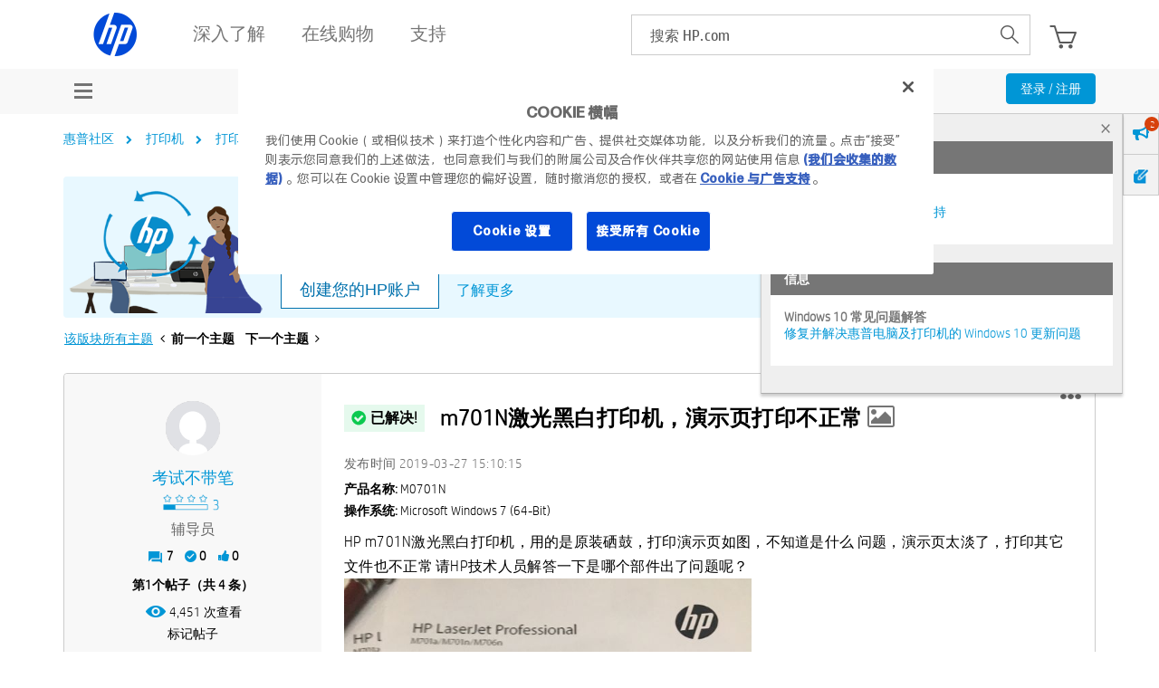

--- FILE ---
content_type: text/html;charset=UTF-8
request_url: https://h30471.www3.hp.com/t5/da-yin-ji-shi-yong-xiang-guan-wen-ti/m701N-ji-guang-hei-bai-da-yin-ji-yan-shi-ye-da-yin-bu-zheng-chang/m-p/917672
body_size: 36100
content:
<!DOCTYPE html><html prefix="og: http://ogp.me/ns#" dir="ltr" class="no-js" lang="zh-cn">
	<head>
	
	<title>
	已解决: Re: m701N激光黑白打印机，演示页打印不正常 - 惠普支持社区 - 917661
</title>
	
	
	<meta name='viewport' content='width=device-width, initial-scale=1.0, minimum-scale=1.0, maximum-scale=1.0, user-scalable=no' />


	
	
	
	<meta content="您好 先保存打印机上的设置信息（如ip） 然后复位打印机，重新打印演示页，复位方法： 关机，同时按右键和取消键开机--出现per开头的单词，松手。 - 917661" name="description"/><meta content="width=device-width, initial-scale=1.0" name="viewport"/><meta content="2019-03-27T02:00:22-07:00" itemprop="dateModified"/><meta content="text/html; charset=UTF-8" http-equiv="Content-Type"/><link href="https://h30471.www3.hp.com/t5/da-yin-ji-shi-yong-xiang-guan-wen-ti/m701N-ji-guang-hei-bai-da-yin-ji-yan-shi-ye-da-yin-bu-zheng-chang/td-p/917661" rel="canonical"/>
	<meta content="https://h30471.www3.hp.com/t5/user/viewprofilepage/user-id/38700" property="article:author"/><meta content="hp.com.cn/community" property="og:site_name"/><meta content="article" property="og:type"/><meta content="https://h30471.www3.hp.com/t5/da-yin-ji-shi-yong-xiang-guan-wen-ti/m701N-ji-guang-hei-bai-da-yin-ji-yan-shi-ye-da-yin-bu-zheng-chang/td-p/917661" property="og:url"/><meta content="打印机使用相关问题" property="article:section"/><meta content="您好 先保存打印机上的设置信息（如ip） 然后复位打印机，重新打印演示页，复位方法： 关机，同时按右键和取消键开机--出现per开头的单词，松手。  " property="og:description"/><meta content="2019-03-27T08:49:58.561Z" property="article:published_time"/><meta content="2019-03-27T02:00:22-07:00" property="article:modified_time"/><meta content="Re: m701N激光黑白打印机，演示页打印不正常" property="og:title"/>
	
	
		<link class="lia-link-navigation hidden live-links" title="该主题" type="application/rss+xml" rel="alternate" id="link" href="/hpcn/rss/message?board.id=Printing&amp;message.id=224631"></link>
	

	
	
	    
            	<link href="/skins/6760557/226ce8ce3dd404eac71d3f65b83dc4ea/hp_responsive_skin.css" rel="stylesheet" type="text/css"/>
            
	

	
	
	
	
	<link rel="preload" href="/html/assets/latin-e-regular-ttf.ttf" as="font" type="font/woff2" crossorigin>
<link rel="preload" href="/html/assets/latin-e-light-ttf.ttf" as="font" type="font/woff2" crossorigin>



<meta http-equiv="X-UA-Compatible" content="IE=edge" />
<meta property="og:image" content="https://h30471.www3.hp.com/html/assets/fb_large.png"/>
<!-- BEGIN METADATA --> 

<meta content="hpexpnontridion" name="hp_design_version" />
<!-- END METADATA --> 


 <!--inside hpp_ws_sso plugin -->	
 <!--inside common plugin-->


<link rel="shortcut icon" href="//welcome.hp-ww.com/img/favicon.ico">


<script src="https://ssl.www8.hp.com/cn/zh/scripts/social_functions.js" type="text/javascript" xml:space="preserve">//</script>

<script src="/html/assets/jquery-3.7.1.min.js"></script>
<script src="/html/assets/jquery-migrate-3.5.2.min.js"></script>

<script src="//www8.hp.com/caas/header-footer/cn/zh/default/latest.r?contentType=js" ></script>


<script type="text/javascript" language="JavaScript">
var sval = "搜索:";function clearSearch(el){if(el.value==sval) el.value='';}function restoreSearch(el){if(el.value=='') el.value=sval;}//
</script>

<!--calling script to embed tweets on posts-->
<meta name="target_country" content="CN" /> 
	<meta name="web_section_id" content="R11498" />
	<meta name="segment" content="consumer.home" />
	<meta name="bu" content="IPG.PSG" />
	<meta name="lifecycle" content="support" />
	<meta name="company_code" content="hpi"/>
<!--inside common plugin-->


<!--BEGIN QUALTRICS WEBSITE FEEDBACK SNIPPET PRODUCTION-->
 
<script type='text/javascript'>
 
(function(){var g=function(e,h,f,g){
 
this.get=function(a){for(var a=a+"=",c=document.cookie.split(";"),b=0,e=c.length;b<e;b++){for(var d=c[b];" "==d.charAt(0);)d=d.substring(1,d.length);if(0==d.indexOf(a))return d.substring(a.length,d.length)}return null};
 
this.set=function(a,c){var b="",b=new Date;b.setTime(b.getTime()+6048E5);b="; expires="+b.toGMTString();document.cookie=a+"="+c+b+"; path=/; "};
 
this.check=function(){var a=this.get(f);if(a)a=a.split(":");else if(100!=e)"v"==h&&(e=Math.random()>=e/100?0:100),a=[h,e,0],this.set(f,a.join(":"));else return!0;var c=a[1];if(100==c)return!0;switch(a[0]){case "v":return!1;case "r":return c=a[2]%Math.floor(100/c),a[2]++,this.set(f,a.join(":")),!c}return!0};
 
this.go=function(){if(this.check()){var a=document.createElement("script");a.type="text/javascript";a.src=g;document.body&&document.body.appendChild(a)}};
 
this.start=function(){var t=this;"complete"!==document.readyState?window.addEventListener?window.addEventListener("load",function(){t.go()},!1):window.attachEvent&&window.attachEvent("onload",function(){t.go()}):t.go()};};
 
try{(new g(100,"r","QSI_S_ZN_aid9q7g0kClquJU","https://znaid9q7g0kclquju-hpexperience.siteintercept.qualtrics.com/SIE/?Q_ZID=ZN_aid9q7g0kClquJU")).start()}catch(i){}})();
 
</script><div id='ZN_aid9q7g0kClquJU'><!--DO NOT REMOVE-CONTENTS PLACED HERE--></div>
 
<!--END QUALTRICS WEBSITE FEEDBACK SNIPPET PRODUCTION-->




<script type="text/javascript" src="/t5/scripts/EAA19129A1248A19BBE86A06A73AF336/lia-scripts-head-min.js"></script><script language="javascript" type="text/javascript">
<!--
window.FileAPI = { jsPath: '/html/assets/js/vendor/ng-file-upload-shim/' };
LITHIUM.PrefetchData = {"Components":{},"commonResults":{}};
LITHIUM.DEBUG = false;
LITHIUM.CommunityJsonObject = {
  "Validation" : {
    "image.description" : {
      "min" : 0,
      "max" : 1000,
      "isoneof" : [ ],
      "type" : "string"
    },
    "tkb.toc_maximum_heading_level" : {
      "min" : 1,
      "max" : 6,
      "isoneof" : [ ],
      "type" : "integer"
    },
    "tkb.toc_heading_list_style" : {
      "min" : 0,
      "max" : 50,
      "isoneof" : [
        "disc",
        "circle",
        "square",
        "none"
      ],
      "type" : "string"
    },
    "blog.toc_maximum_heading_level" : {
      "min" : 1,
      "max" : 6,
      "isoneof" : [ ],
      "type" : "integer"
    },
    "tkb.toc_heading_indent" : {
      "min" : 5,
      "max" : 50,
      "isoneof" : [ ],
      "type" : "integer"
    },
    "blog.toc_heading_indent" : {
      "min" : 5,
      "max" : 50,
      "isoneof" : [ ],
      "type" : "integer"
    },
    "blog.toc_heading_list_style" : {
      "min" : 0,
      "max" : 50,
      "isoneof" : [
        "disc",
        "circle",
        "square",
        "none"
      ],
      "type" : "string"
    }
  },
  "User" : {
    "settings" : {
      "imageupload.legal_file_extensions" : "*.jpg;*.JPG;*.jpeg;*.JPEG;*.gif;*.GIF;*.png;*.PNG;*.bmp;*.JPE;*.JFIF;*.TIF;*.TIFF",
      "config.enable_avatar" : true,
      "integratedprofile.show_klout_score" : true,
      "layout.sort_view_by_last_post_date" : true,
      "layout.friendly_dates_enabled" : false,
      "profileplus.allow.anonymous.scorebox" : false,
      "tkb.message_sort_default" : "topicPublishDate",
      "layout.format_pattern_date" : "yyyy-MM-dd",
      "config.require_search_before_post" : "off",
      "isUserLinked" : false,
      "integratedprofile.cta_add_topics_dismissal_timestamp" : -1,
      "layout.message_body_image_max_size" : 1000,
      "profileplus.everyone" : false,
      "integratedprofile.cta_connect_wide_dismissal_timestamp" : -1,
      "blog.toc_maximum_heading_level" : "",
      "integratedprofile.hide_social_networks" : false,
      "blog.toc_heading_indent" : "",
      "contest.entries_per_page_num" : 20,
      "layout.messages_per_page_linear" : 30,
      "integratedprofile.cta_manage_topics_dismissal_timestamp" : -1,
      "profile.shared_profile_test_group" : false,
      "integratedprofile.cta_personalized_feed_dismissal_timestamp" : -1,
      "integratedprofile.curated_feed_size" : 10,
      "contest.one_kudo_per_contest" : false,
      "integratedprofile.enable_social_networks" : false,
      "integratedprofile.my_interests_dismissal_timestamp" : -1,
      "profile.language" : "zh-CN",
      "layout.friendly_dates_max_age_days" : 31,
      "layout.threading_order" : "thread_descending",
      "blog.toc_heading_list_style" : "disc",
      "useRecService" : false,
      "layout.module_welcome" : "<div class=\"notification-content\">\r\n\t\t\t\t\t\t\t<div class=\"notification-content-title\">\r\n\t\t\t\t\t\t\t\t信息\r\n\t\t\t\t\t\t\t<\/div>\r\n\t\t\t\t\t\t\t<div class=\"notification-description\">\r\n\t\t\t\t\t\t\t\t<div class=\"notification-body\">\r\n\t\t\t\t\t\t\t\t\t<strong>\r\n\t\t\t\t\t\t\t\t\t\t <div class=\"notification-text\">Windows 11 常见问题解答<\/div>\r\n\t\t\t\t\t\t\t\t\t<\/strong>\r\n\t\t\t\t\t\t\t\t\t<div class=\"notification-text\">\r\n\t\t\t\t\t\t\t\t\t\t <p dir=\"ltr\"><a href=\"https://support.hp.com/cn-zh/document/ish_4425409-4342387-16\" target=\"_blank\">HP 电脑对 Windows 11 的支持<\/a><\/p>\r\n\t\t\t\t\t\t\t\t\t<\/div>\r\n\t\t\t\t\t\t\t\t<\/div>\r\n\t\t\t\t\t\t\t<\/div>\r\n\t\t\t\t\t\t<\/div>\r\n<div class=\"notification-content\">\r\n\t\t\t\t\t\t\t<div class=\"notification-content-title\">\r\n\t\t\t\t\t\t\t\t信息\r\n\t\t\t\t\t\t\t<\/div>\r\n\t\t\t\t\t\t\t<div class=\"notification-description\">\r\n\t\t\t\t\t\t\t\t<div class=\"notification-body\">\r\n\t\t\t\t\t\t\t\t\t<strong>\r\n\t\t\t\t\t\t\t\t\t\t <div class=\"notification-text\">Windows 10 常见问题解答<\/div>\r\n\t\t\t\t\t\t\t\t\t<\/strong>\r\n\t\t\t\t\t\t\t\t\t<div class=\"notification-text\">\r\n\t\t\t\t\t\t\t\t\t\t <p dir=\"ltr\"><a href=\"https://support.hp.com/cn-zh/help/windows-10-support-center-computing?jumpid=in_r11839_cn/zh/WIN10_globalalert\" target=\"_blank\">修复并解决惠普电脑及打印机的 Windows 10 更新问题<\/a><\/p>\r\n\t\t\t\t\t\t\t\t\t<\/div>\r\n\t\t\t\t\t\t\t\t<\/div>\r\n\t\t\t\t\t\t\t<\/div>\r\n\t\t\t\t\t\t<\/div>",
      "imageupload.max_uploaded_images_per_upload" : 100,
      "imageupload.max_uploaded_images_per_user" : 9000,
      "integratedprofile.connect_mode" : "",
      "tkb.toc_maximum_heading_level" : "",
      "tkb.toc_heading_list_style" : "disc",
      "sharedprofile.show_hovercard_score" : true,
      "config.search_before_post_scope" : "community",
      "tkb.toc_heading_indent" : "",
      "p13n.cta.recommendations_feed_dismissal_timestamp" : -1,
      "imageupload.max_file_size" : 6144,
      "layout.show_batch_checkboxes" : false,
      "integratedprofile.cta_connect_slim_dismissal_timestamp" : -1
    },
    "isAnonymous" : true,
    "policies" : {
      "image-upload.process-and-remove-exif-metadata" : false
    },
    "registered" : false,
    "emailRef" : "",
    "id" : -1,
    "login" : "匿名用户"
  },
  "Server" : {
    "communityPrefix" : "/hpcn",
    "nodeChangeTimeStamp" : 1769014228560,
    "tapestryPrefix" : "/t5",
    "deviceMode" : "DESKTOP",
    "responsiveDeviceMode" : "DESKTOP",
    "membershipChangeTimeStamp" : "0",
    "version" : "25.12",
    "branch" : "25.12-release",
    "showTextKeys" : false
  },
  "Config" : {
    "phase" : "prod",
    "integratedprofile.cta.reprompt.delay" : 30,
    "profileplus.tracking" : {
      "profileplus.tracking.enable" : false,
      "profileplus.tracking.click.enable" : false,
      "profileplus.tracking.impression.enable" : false
    },
    "app.revision" : "2512231126-s6f44f032fc-b18",
    "navigation.manager.community.structure.limit" : "1000"
  },
  "Activity" : {
    "Results" : [ ]
  },
  "NodeContainer" : {
    "viewHref" : "https://h30471.www3.hp.com/t5/da-yin-ji-sao-miao-yi/ct-p/Printers",
    "description" : "惠普打印机官网：讨论打印机，扫描仪、打印复印扫描传真多功能一体机的使用和软硬件问题，例如：驱动下载、驱动安装、安装设备、使用技巧、卡纸、电源故障、指示灯闪烁、错误信息、双面打印、扫描、传真、复印、自动送稿等。",
    "id" : "Printers",
    "shortTitle" : "打印机",
    "title" : "打印机 / 扫描仪",
    "nodeType" : "category"
  },
  "Page" : {
    "skins" : [
      "hp_responsive_skin",
      "responsive_peak"
    ],
    "authUrls" : {
      "loginUrl" : "/plugins/common/feature/oauth2sso_v2/sso_login_redirect?referer=https%3A%2F%2Fh30471.www3.hp.com%2Ft5%2Fda-yin-ji-shi-yong-xiang-guan-wen-ti%2Fm701N-ji-guang-hei-bai-da-yin-ji-yan-shi-ye-da-yin-bu-zheng-chang%2Fm-p%2F917672",
      "loginUrlNotRegistered" : "/plugins/common/feature/oauth2sso_v2/sso_login_redirect?redirectreason=notregistered&referer=https%3A%2F%2Fh30471.www3.hp.com%2Ft5%2Fda-yin-ji-shi-yong-xiang-guan-wen-ti%2Fm701N-ji-guang-hei-bai-da-yin-ji-yan-shi-ye-da-yin-bu-zheng-chang%2Fm-p%2F917672",
      "loginUrlNotRegisteredDestTpl" : "/plugins/common/feature/oauth2sso_v2/sso_login_redirect?redirectreason=notregistered&referer=%7B%7BdestUrl%7D%7D"
    },
    "name" : "ForumTopicPage",
    "rtl" : false,
    "object" : {
      "viewHref" : "/t5/da-yin-ji-shi-yong-xiang-guan-wen-ti/m701N-ji-guang-hei-bai-da-yin-ji-yan-shi-ye-da-yin-bu-zheng-chang/td-p/917661",
      "subject" : "m701N激光黑白打印机，演示页打印不正常",
      "id" : 917661,
      "page" : "ForumTopicPage",
      "type" : "Thread"
    }
  },
  "WebTracking" : {
    "Activities" : { },
    "path" : "Community:惠普社区/Category:打印机/Board:打印机使用/Message:Re: m701N激光黑白打印机，演示页打印不正常"
  },
  "Feedback" : {
    "targeted" : { }
  },
  "Seo" : {
    "markerEscaping" : {
      "pathElement" : {
        "prefix" : "@",
        "match" : "^[0-9][0-9]$"
      },
      "enabled" : false
    }
  },
  "TopLevelNode" : {
    "viewHref" : "https://h30471.www3.hp.com/",
    "description" : "欢迎访问惠普HP官网社区！这是讨论惠普HP打印机、扫描仪、台式机、笔记本、游戏本、平板电脑、一体机、驱动下载、技术方案的惠普官方社区论坛，你也可以在这里找到惠普HP客服，惠普电脑驱动，惠普打印机驱动。",
    "id" : "hpcn",
    "shortTitle" : "惠普社区",
    "title" : "惠普支持社区",
    "nodeType" : "Community"
  },
  "Community" : {
    "viewHref" : "https://h30471.www3.hp.com/",
    "integratedprofile.lang_code" : "zh",
    "integratedprofile.country_code" : "CN",
    "id" : "hpcn",
    "shortTitle" : "惠普社区",
    "title" : "惠普支持社区"
  },
  "CoreNode" : {
    "conversationStyle" : "forum",
    "viewHref" : "https://h30471.www3.hp.com/t5/da-yin-ji-shi-yong-xiang-guan-wen-ti/bd-p/Printing",
    "settings" : { },
    "description" : "惠普打印机官网社区论坛：该论坛版块主要讨论使用惠普打印机、多功能打印一体机、扫描仪，绘图仪、小印口袋照片打印机方面的问题。",
    "id" : "Printing",
    "shortTitle" : "打印机使用",
    "title" : "打印机使用相关问题",
    "nodeType" : "Board",
    "ancestors" : [
      {
        "viewHref" : "https://h30471.www3.hp.com/t5/da-yin-ji-sao-miao-yi/ct-p/Printers",
        "description" : "惠普打印机官网：讨论打印机，扫描仪、打印复印扫描传真多功能一体机的使用和软硬件问题，例如：驱动下载、驱动安装、安装设备、使用技巧、卡纸、电源故障、指示灯闪烁、错误信息、双面打印、扫描、传真、复印、自动送稿等。",
        "id" : "Printers",
        "shortTitle" : "打印机",
        "title" : "打印机 / 扫描仪",
        "nodeType" : "category"
      },
      {
        "viewHref" : "https://h30471.www3.hp.com/",
        "description" : "欢迎访问惠普HP官网社区！这是讨论惠普HP打印机、扫描仪、台式机、笔记本、游戏本、平板电脑、一体机、驱动下载、技术方案的惠普官方社区论坛，你也可以在这里找到惠普HP客服，惠普电脑驱动，惠普打印机驱动。",
        "id" : "hpcn",
        "shortTitle" : "惠普社区",
        "title" : "惠普支持社区",
        "nodeType" : "Community"
      }
    ]
  }
};
LITHIUM.Components.RENDER_URL = "/t5/util/componentrenderpage/component-id/#{component-id}?render_behavior=raw";
LITHIUM.Components.ORIGINAL_PAGE_NAME = 'forums/v4/ForumTopicPage';
LITHIUM.Components.ORIGINAL_PAGE_ID = 'ForumTopicPage';
LITHIUM.Components.ORIGINAL_PAGE_CONTEXT = '[base64].';
LITHIUM.Css = {
  "BASE_DEFERRED_IMAGE" : "lia-deferred-image",
  "BASE_BUTTON" : "lia-button",
  "BASE_SPOILER_CONTAINER" : "lia-spoiler-container",
  "BASE_TABS_INACTIVE" : "lia-tabs-inactive",
  "BASE_TABS_ACTIVE" : "lia-tabs-active",
  "BASE_AJAX_REMOVE_HIGHLIGHT" : "lia-ajax-remove-highlight",
  "BASE_FEEDBACK_SCROLL_TO" : "lia-feedback-scroll-to",
  "BASE_FORM_FIELD_VALIDATING" : "lia-form-field-validating",
  "BASE_FORM_ERROR_TEXT" : "lia-form-error-text",
  "BASE_FEEDBACK_INLINE_ALERT" : "lia-panel-feedback-inline-alert",
  "BASE_BUTTON_OVERLAY" : "lia-button-overlay",
  "BASE_TABS_STANDARD" : "lia-tabs-standard",
  "BASE_AJAX_INDETERMINATE_LOADER_BAR" : "lia-ajax-indeterminate-loader-bar",
  "BASE_AJAX_SUCCESS_HIGHLIGHT" : "lia-ajax-success-highlight",
  "BASE_CONTENT" : "lia-content",
  "BASE_JS_HIDDEN" : "lia-js-hidden",
  "BASE_AJAX_LOADER_CONTENT_OVERLAY" : "lia-ajax-loader-content-overlay",
  "BASE_FORM_FIELD_SUCCESS" : "lia-form-field-success",
  "BASE_FORM_WARNING_TEXT" : "lia-form-warning-text",
  "BASE_FORM_FIELDSET_CONTENT_WRAPPER" : "lia-form-fieldset-content-wrapper",
  "BASE_AJAX_LOADER_OVERLAY_TYPE" : "lia-ajax-overlay-loader",
  "BASE_FORM_FIELD_ERROR" : "lia-form-field-error",
  "BASE_SPOILER_CONTENT" : "lia-spoiler-content",
  "BASE_FORM_SUBMITTING" : "lia-form-submitting",
  "BASE_EFFECT_HIGHLIGHT_START" : "lia-effect-highlight-start",
  "BASE_FORM_FIELD_ERROR_NO_FOCUS" : "lia-form-field-error-no-focus",
  "BASE_EFFECT_HIGHLIGHT_END" : "lia-effect-highlight-end",
  "BASE_SPOILER_LINK" : "lia-spoiler-link",
  "BASE_DISABLED" : "lia-link-disabled",
  "FACEBOOK_LOGOUT" : "lia-component-users-action-logout",
  "FACEBOOK_SWITCH_USER" : "lia-component-admin-action-switch-user",
  "BASE_FORM_FIELD_WARNING" : "lia-form-field-warning",
  "BASE_AJAX_LOADER_FEEDBACK" : "lia-ajax-loader-feedback",
  "BASE_AJAX_LOADER_OVERLAY" : "lia-ajax-loader-overlay",
  "BASE_LAZY_LOAD" : "lia-lazy-load"
};
(function() { if (!window.LITHIUM_SPOILER_CRITICAL_LOADED) { window.LITHIUM_SPOILER_CRITICAL_LOADED = true; window.LITHIUM_SPOILER_CRITICAL_HANDLER = function(e) { if (!window.LITHIUM_SPOILER_CRITICAL_LOADED) return; if (e.target.classList.contains('lia-spoiler-link')) { var container = e.target.closest('.lia-spoiler-container'); if (container) { var content = container.querySelector('.lia-spoiler-content'); if (content) { if (e.target.classList.contains('open')) { content.style.display = 'none'; e.target.classList.remove('open'); } else { content.style.display = 'block'; e.target.classList.add('open'); } } e.preventDefault(); return false; } } }; document.addEventListener('click', window.LITHIUM_SPOILER_CRITICAL_HANDLER, true); } })();
LITHIUM.noConflict = true;
LITHIUM.useCheckOnline = false;
LITHIUM.RenderedScripts = [
  "jquery.iframe-transport.js",
  "jquery.tmpl-1.1.1.js",
  "OoyalaPlayer.js",
  "HelpIcon.js",
  "MessageBodyDisplay.js",
  "PolyfillsAll.js",
  "jquery.viewport-1.0.js",
  "ResizeSensor.js",
  "Loader.js",
  "jquery.autocomplete.js",
  "Text.js",
  "Video.js",
  "AppendTextToUploaderPopupPage.js",
  "HPcommon.js",
  "jCarousel.js",
  "MessageViewDisplay.js",
  "HPcommon.js",
  "browserDetection.js",
  "HPcommon.js",
  "jquery.ui.widget.js",
  "Forms.js",
  "HPcommon.js",
  "jquery.clone-position-1.0.js",
  "AutoComplete.js",
  "Placeholder.js",
  "SpoilerToggle.js",
  "DataHandler.js",
  "AppendTextToUploaderPopupPage.js",
  "jquery.appear-1.1.1.js",
  "Namespace.js",
  "jquery.hoverIntent-r6.js",
  "browserDetection.js",
  "AjaxSupport.js",
  "json2.js",
  "ElementQueries.js",
  "jquery.tools.tooltip-1.2.6.js",
  "Cache.js",
  "ElementMethods.js",
  "jquery.function-utils-1.0.js",
  "HPcommon.js",
  "ForceLithiumJQuery.js",
  "Sandbox.js",
  "AppendTextToUploaderPopupPage.js",
  "jquery.lithium-selector-extensions.js",
  "Globals.js",
  "jCarousel.js",
  "jquery.iframe-shim-1.0.js",
  "browserDetection.js",
  "DropDownMenu.js",
  "InformationBox.js",
  "jquery.json-2.6.0.js",
  "jquery.ui.dialog.js",
  "NoConflict.js",
  "LiModernizr.js",
  "browserDetection.js",
  "SearchAutoCompleteToggle.js",
  "jCarousel.js",
  "Components.js",
  "jquery.ui.resizable.js",
  "jquery.scrollTo.js",
  "jCarousel.js",
  "Events.js",
  "jquery.effects.core.js",
  "AppendTextToUploaderPopupPage.js",
  "Throttle.js",
  "browserDetection.js",
  "jquery.effects.slide.js",
  "jquery.js",
  "jCarousel.js",
  "DeferredImages.js",
  "ActiveCast3.js",
  "HPcommon.js",
  "jCarousel.js",
  "jquery.ajax-cache-response-1.0.js",
  "AppendTextToUploaderPopupPage.js",
  "HPcommon.js",
  "browserDetection.js",
  "AppendTextToUploaderPopupPage.js",
  "jquery.position-toggle-1.0.js",
  "jquery.fileupload.js",
  "Auth.js",
  "jquery.blockui.js",
  "jquery.css-data-1.0.js",
  "jCarousel.js",
  "jquery.ui.core.js",
  "prism.js",
  "SearchForm.js",
  "browserDetection.js",
  "AjaxFeedback.js",
  "HPcommon.js",
  "jCarousel.js",
  "jquery.placeholder-2.0.7.js",
  "browserDetection.js",
  "Link.js",
  "PartialRenderProxy.js",
  "DropDownMenuVisibilityHandler.js",
  "jquery.delayToggle-1.0.js",
  "AppendTextToUploaderPopupPage.js",
  "jquery.ui.mouse.js",
  "jquery.ui.position.js",
  "Lithium.js",
  "AppendTextToUploaderPopupPage.js",
  "jquery.ui.draggable.js",
  "Tooltip.js"
];// -->
</script><script type="text/javascript" src="/t5/scripts/D60EB96AE5FF670ED274F16ABB044ABD/lia-scripts-head-min.js"></script></head>
	<body class="lia-board lia-user-status-anonymous ForumTopicPage lia-body" id="lia-body">
	
	
	<div id="6DD-220-3" class="ServiceNodeInfoHeader">
</div>
	
	
	
	

	<div class="lia-page">
		<center>
			
				<!-- BEGIN EVERYTHING -->

</center>
<div id="everything" class="everything">
		<div id="content">
			<div id="header" class="header"></div>
			<!--<center>-->
			<div id="body" class="body">

              
					
	
	<div class="MinimumWidthContainer">
		<div class="min-width-wrapper">
			<div class="min-width">		
				
						<div class="lia-content">
                            
							
							
							
		
   	<div class="lia-quilt lia-quilt-forum-topic-page lia-quilt-layout-one-column lia-top-quilt">
	<div class="lia-quilt-row lia-quilt-row-header">
		<div class="lia-quilt-column lia-quilt-column-24 lia-quilt-column-single lia-quilt-column-common-header">
			<div class="lia-quilt-column-alley lia-quilt-column-alley-single">
	
		
			<div class="lia-quilt lia-quilt-header lia-quilt-layout-header lia-component-quilt-header">
	<div class="lia-quilt-row lia-quilt-row-feedback">
		<div class="lia-quilt-column lia-quilt-column-24 lia-quilt-column-single lia-quilt-column-feedback">
			<div class="lia-quilt-column-alley lia-quilt-column-alley-single">
	
		
			
		
			
    
	<ul role="list" id="list" class="lia-list-standard-inline UserNavigation lia-component-common-widget-user-navigation">
	
		
	
		
			
		
			
		
			
		
			
		
			<li role="listitem"><a class="lia-link-navigation login-link lia-authentication-link lia-component-users-action-login" rel="nofollow" id="loginPageV2" href="/plugins/common/feature/oauth2sso_v2/sso_login_redirect?referer=https%3A%2F%2Fh30471.www3.hp.com%2Ft5%2Fda-yin-ji-shi-yong-xiang-guan-wen-ti%2Fm701N-ji-guang-hei-bai-da-yin-ji-yan-shi-ye-da-yin-bu-zheng-chang%2Fm-p%2F917672">注册 / 登录</a></li>
		
			
		
			
		
			
		
			
		
			
		
			
		
			
		
			
		
	
	

	
</ul>

		
	
	
</div>
		</div>
	</div><div class="lia-quilt-row lia-quilt-row-title">
		<div class="lia-quilt-column lia-quilt-column-10 lia-quilt-column-left lia-quilt-column-page-title lia-mark-empty">
			
		</div><div class="lia-quilt-column lia-quilt-column-14 lia-quilt-column-right lia-quilt-column-site-navigation lia-mark-empty">
			
		</div>
	</div><div class="lia-quilt-row lia-quilt-row-search">
		<div class="lia-quilt-column lia-quilt-column-24 lia-quilt-column-single lia-quilt-column-search-bar lia-mark-empty">
			
		</div>
	</div><div class="lia-quilt-row lia-quilt-row-custom-header">
		<div class="lia-quilt-column lia-quilt-column-24 lia-quilt-column-single lia-quilt-column-sub-header">
			<div class="lia-quilt-column-alley lia-quilt-column-alley-single">
	
		
			<!--[if IE 9]>
<style>
@media screen\0 {
  #lia-body .lia-content .article-topic-hp .site-container ul.category-list.article-topic-list li.article-list-item {
    display: inline-block;
  }
}
</style>
<![endif]--> 
<style>
#lia-body .lia-content .lia-top-quilt > .lia-quilt-row.lia-quilt-row-main {
  margin: 20px auto 0;
  max-width: 1170px;
  padding: 0 15px;
}
    
.lia-top-quilt > .lia-quilt-row.lia-quilt-row-header:first-child{
      background-color: #f8f8f8;
height:auto;
}
.lia-quilt-row.lia-quilt-row-custom-header .user-menu-wrap{
 /* margin-top:3px;*/
}
#lia-body .lia-quilt-row.lia-quilt-row-custom-header .user-menu-hp  .UserNavigation.lia-list-standard-inline{
  display: none;
}
.lia-quilt-row.lia-quilt-row-custom-header .lia-quilt-column-sub-header {
    text-align: center;
    height: 50px;
}
#lia-body .lia-quilt-row.lia-quilt-row-custom-header  .UserNavigation{
  display: inline-block;
  vertical-align: top;
  float: right;  
margin-bottom:0;
}
#lia-body .lia-quilt-row.lia-quilt-row-custom-header   .UserNavigation li .blue-btn{
  padding: 4px 15px;
  font-size: 14px;
  margin-top: 6px;
  text-transform: none;
}

.user-menu-hp {
  padding: 13px 0;
}
.user-menu-hp ul li:first-child {
  float: right;
}

.user-menu-hp ul li a {
  color: #000;
  padding: 4px 8px;
}
.user-menu-hp ul li a:hover,
.user-menu-hp ul li a:focus{
  text-decoration:none;
  outline:0;
}
.user-menu-hp ul li:first-child a{
  background-color: #0096d6;
  color: #fff;
  border-radius:2px;
}
.user-menu-hp ul li:nth-child(2){
  display:none;
}
.lia-quilt-row.lia-quilt-row-custom-header .lia-quilt-column-sub-header {
    text-align: center;
}
@media screen and (max-width: 767px){
  #lia-body .lia-quilt-row.lia-quilt-row-custom-header .UserNavigation {
    float: right;
  }
}
.ForumTopicPage .lia-component-reply-list .lia-accepted-solution .lia-message-state-indicator:after, 
.ForumTopicPage .lia-component-solution-list .lia-accepted-solution .lia-message-state-indicator:after, 
.ForumTopicPage .lia-rating-system-detail-display-forum_topic_metoo .lia-accepted-solution .lia-message-state-indicator:after, 
.ReplyPage .lia-component-reply-list .lia-accepted-solution .lia-message-state-indicator:after, 
.ReplyPage .lia-rating-system-detail-display-forum_topic_metoo .lia-accepted-solution .lia-message-state-indicator:after, .EditPage .lia-component-reply-list .lia-accepted-solution .lia-message-state-indicator:after, 
.EditPage .lia-rating-system-detail-display-forum_topic_metoo .lia-accepted-solution .lia-message-state-indicator:after, .RatingDetailPage .lia-component-reply-list .lia-accepted-solution .lia-message-state-indicator:after, 
.RatingDetailPage .lia-rating-system-detail-display-forum_topic_metoo .lia-accepted-solution .lia-message-state-indicator:after{
  content: '解决方案';
}
.EditPage .lia-accepted-solution .lia-message-state-indicator:after, .ReplyPage .lia-accepted-solution .lia-message-state-indicator:after{
  content: '解决方案';
}
.ForumTopicPage .lia-message-view-forum-message.lia-message-view-display .lia-quilt-row-main .lia-component-post-date-last-edited.lia-component-message-view-widget-post-date-last-edited:before,
.ReplyPage .lia-message-view-forum-message.lia-message-view-display .lia-quilt-row-main .lia-component-post-date-last-edited.lia-component-message-view-widget-post-date-last-edited:before, 
.EditPage .lia-message-view-forum-message.lia-message-view-display .lia-quilt-row-main .lia-component-post-date-last-edited.lia-component-message-view-widget-post-date-last-edited:before,
.RatingDetailPage .lia-message-view-forum-message.lia-message-view-display .lia-quilt-row-main .lia-component-post-date-last-edited.lia-component-message-view-widget-post-date-last-edited:before{
  //content: '发布在';
}
#lia-body.ViewProfilePage .profile-tabs-wrapper .custom_link .pc-wrapper .lia-view-all .lia-link-navigation:before,
#lia-body.ViewProfilePage .MyRecentKudosToUsersTaplet .lia-view-all .lia-link-navigation:before, 
#lia-body.ViewProfilePage .MyRecentKudosFromUsersTaplet .lia-view-all .lia-link-navigation:before, 
#lia-body.ViewProfilePage .MyFriendsTaplet .lia-view-all .lia-link-navigation:before,
#lia-body.ViewProfilePage .my-badges .lia-user-badge-list .lia-view-all .lia-link-navigation:before,
#lia-body.ViewProfilePage .my-images .lia-panel .lia-view-all .lia-link-navigation:before,
#lia-body.ViewProfilePage .drafts-wrapper .lia-view-all .lia-link-navigation:before{
  content:'查看全部';
}

#lia-body.ViewProfilePage .profile-tabs-wrapper .custom_link .SimpleMessageList table.lia-list-wide tr.lia-list-row td.messagePostDateColumn span.DateTime:before,
#lia-body.ViewProfilePage .profile-tabs-wrapper .custom_link .SimpleMessageList table.lia-list-wide tr.lia-list-row td.latestPostDateColumn span.DateTime:before{
  content: '发布在';
}
</style><div class="community-menu-hp left-head">
<div class="lia-slide-out-nav-menu lia-component-common-widget-slide-out-nav-menu">
    <button li-bindable="" li-common-element-hook="navMenuTriggerElement" class="lia-slide-menu-trigger lia-slide-out-nav-menu-wrapper">
        <div ng-non-bindable="" class="lia-slide-out-nav-menu-title">
            浏览
        </div>
    </button>
    <li:common-slide-menu li-bindable="" trigger-element="navMenuTriggerElement" li-direction="left" style="display:none">
        <div class="lia-quilt lia-quilt-navigation-slide-out-menu lia-quilt-layout-one-column">
	<div class="lia-quilt-row lia-quilt-row-header">
		<div class="lia-quilt-column lia-quilt-column-24 lia-quilt-column-single lia-quilt-column-common-header lia-mark-empty">
			
		</div>
	</div><div class="lia-quilt-row lia-quilt-row-breadcrumb-header-row">
		<div class="lia-quilt-column lia-quilt-column-24 lia-quilt-column-single lia-quilt-column-breadcrumb-header lia-mark-empty">
			
		</div>
	</div><div class="lia-quilt-row lia-quilt-row-main">
		<div class="lia-quilt-column lia-quilt-column-24 lia-quilt-column-single lia-quilt-column-main-content">
			<div class="lia-quilt-column-alley lia-quilt-column-alley-single">
	
		
			<li:community-navigation class="lia-component-community-widget-navigation" li-bindable="" li-instance="0" componentId="community.widget.navigation" mode="default"></li:community-navigation>
		
			
		
	
	
</div>
		</div>
	</div><div class="lia-quilt-row lia-quilt-row-footer">
		<div class="lia-quilt-column lia-quilt-column-24 lia-quilt-column-single lia-quilt-column-common-footer lia-mark-empty">
			
		</div>
	</div>
</div>
    </li:common-slide-menu>
</div></div>

		
			
		
			<div class="search-unify-wrap-hp">
<div id="lia-searchformV32_1a8c36d6bc7ce" class="SearchForm lia-search-form-wrapper lia-mode-default lia-component-common-widget-search-form">
	

	
		<div class="lia-inline-ajax-feedback">
			<div class="AjaxFeedback" id="ajaxfeedback_1a8c36d6bc7ce"></div>
			
	

	

		</div>

	

	
		<div id="searchautocompletetoggle_1a8c36d6bc7ce">	
	
		

	
		<div class="lia-inline-ajax-feedback">
			<div class="AjaxFeedback" id="ajaxfeedback_1a8c36d6bc7ce_0"></div>
			
	

	

		</div>

	

	
			
            <form enctype="multipart/form-data" class="lia-form lia-form-inline SearchForm" action="https://h30471.www3.hp.com/t5/forums/v4/forumtopicpage.searchformv32.form.form" method="post" id="form_1a8c36d6bc7ce" name="form_1a8c36d6bc7ce"><div class="t-invisible"><input value="board-id/Printing/message-id/224631" name="t:ac" type="hidden"></input><input value="search/contributions/page" name="t:cp" type="hidden"></input><input value="[base64]." name="lia-form-context" type="hidden"></input><input value="ForumTopicPage:board-id/Printing/message-id/224631:searchformv32.form:" name="liaFormContentKey" type="hidden"></input><input value="yDZKQFNI0U/sd9X4pbUemqvQQZw=:H4sIAAAAAAAAALWSzUrDQBSFr4Wuigiib6DbiajdqAhFUISqweBaZibTNJpk4sxNEzc+ik8gvkQX7nwHH8CtKxfmzxJbwaTUVZhzw/nOmblP79COD+FAC6r40OAyQOWyCF0ZaMOkjtgrJgOp/NHONtER810sP9nfIkGtoCuVQ2hI+VAQpKHQqO67hEslPJcRRrUgPZaKlOOxKzx7wxIYhZtX487b+stnC5b60MnZ0junvkBY7d/QETU8GjiGlUYKnP0kRFguwEcFeAHBe02Dm0pyobWV+Wid0sbP9u7g4/G1BZCE8QWc1U3kpzapWoqZ+S+SvoMHgPQ+ypGVj/IoC2dlqHZ8CWZdV7xljUqszZa43voPYNHkFE7qGkdaqKrl1Pm7wEqmV59gcYjGkQOJP25h6jyJnOlzRv4DUURusIWhknbEsWo5K002vhzNufG1WHmDLwdzh8gDBQAA" name="t:formdata" type="hidden"></input></div>
	
	

	

	

	
		<div class="lia-inline-ajax-feedback">
			<div class="AjaxFeedback" id="feedback_1a8c36d6bc7ce"></div>
			
	

	

		</div>

	

	

	

	


	
	<input value="NeF3ldnRsUUtkxitVIQwjVWAImONmjq2uM3oiX1to9o." name="lia-action-token" type="hidden"></input>
	
	<input value="form_1a8c36d6bc7ce" id="form_UIDform_1a8c36d6bc7ce" name="form_UID" type="hidden"></input>
	<input value="" id="form_instance_keyform_1a8c36d6bc7ce" name="form_instance_key" type="hidden"></input>
	
                

                
                    
                

                <span class="lia-search-input-wrapper">
                    <span class="lia-search-input-field">
                        <span class="lia-button-wrapper lia-button-wrapper-secondary lia-button-wrapper-searchForm-action"><input value="searchForm" name="submitContextX" type="hidden"></input><input class="lia-button lia-button-secondary lia-button-searchForm-action" value="检索" id="submitContext_1a8c36d6bc7ce" name="submitContext" type="submit"></input></span>

                        <input placeholder="搜索所有内容" aria-label="搜索" title="搜索" class="lia-form-type-text lia-autocomplete-input search-input lia-search-input-message" value="" id="messageSearchField_1a8c36d6bc7ce_0" name="messageSearchField" type="text"></input>
                        <input placeholder="搜索所有内容" aria-label="搜索" title="搜索" class="lia-form-type-text lia-autocomplete-input search-input lia-search-input-tkb-article lia-js-hidden" value="" id="messageSearchField_1a8c36d6bc7ce_1" name="messageSearchField_0" type="text"></input>
                        

	
		<input placeholder="搜索所有内容" ng-non-bindable="" title="输入用户名或等级" class="lia-form-type-text UserSearchField lia-search-input-user search-input lia-js-hidden lia-autocomplete-input" aria-label="输入用户名或等级" value="" id="userSearchField_1a8c36d6bc7ce" name="userSearchField" type="text"></input>
	

	


                        <input placeholder="Enter a keyword to search within the private messages" title="输入搜索词" class="lia-form-type-text NoteSearchField lia-search-input-note search-input lia-js-hidden lia-autocomplete-input" aria-label="输入搜索词" value="" id="noteSearchField_1a8c36d6bc7ce_0" name="noteSearchField" type="text"></input>
						<input title="输入搜索词" class="lia-form-type-text ProductSearchField lia-search-input-product search-input lia-js-hidden lia-autocomplete-input" aria-label="输入搜索词" value="" id="productSearchField_1a8c36d6bc7ce" name="productSearchField" type="text"></input>
                        <input class="lia-as-search-action-id" name="as-search-action-id" type="hidden"></input>
                    </span>
                </span>
                

                <span class="lia-cancel-search">取消</span>

                
            
</form>
		
			<div class="search-autocomplete-toggle-link lia-js-hidden">
				<span>
					<a class="lia-link-navigation auto-complete-toggle-on lia-link-ticket-post-action lia-component-search-action-enable-auto-complete" data-lia-action-token="P9cZglq1zzj_Kqi3rQ4NdURUSpX_69o8NZW-c_YaNtw." rel="nofollow" id="enableAutoComplete_1a8c36d6bc7ce" href="https://h30471.www3.hp.com/t5/forums/v4/forumtopicpage.enableautocomplete:enableautocomplete?t:ac=board-id/Printing/message-id/224631&amp;t:cp=action/contributions/searchactions">开启搜索建议</a>					
					<span class="HelpIcon">
	<a class="lia-link-navigation help-icon lia-tooltip-trigger" role="button" aria-label="帮助图标" id="link_1a8c36d6bc7ce" href="#"><span class="lia-img-icon-help lia-fa-icon lia-fa-help lia-fa" alt="自动建议可通过在您键入时建议可能的匹配，而快速缩小您的搜索结果范围。" aria-label="帮助图标" role="img" id="display_1a8c36d6bc7ce"></span></a><div role="alertdialog" class="lia-content lia-tooltip-pos-bottom-left lia-panel-tooltip-wrapper" id="link_1a8c36d6bc7ce_0-tooltip-element"><div class="lia-tooltip-arrow"></div><div class="lia-panel-tooltip"><div class="content">自动建议可通过在您键入时建议可能的匹配，而快速缩小您的搜索结果范围。</div></div></div>
</span>
				</span>
			</div>
		

	

	

	
	
	
</div>
		
	<div class="spell-check-showing-result">
		显示结果 <span class="lia-link-navigation show-results-for-link lia-link-disabled" aria-disabled="true" id="showingResult_1a8c36d6bc7ce"></span>
		

	</div>
	<div>
		
		<span class="spell-check-search-instead">
			搜索替代 <a class="lia-link-navigation search-instead-for-link" rel="nofollow" id="searchInstead_1a8c36d6bc7ce" href="#"></a>
		</span>

	</div>
	<div class="spell-check-do-you-mean lia-component-search-widget-spellcheck">
		您的意思是: <a class="lia-link-navigation do-you-mean-link" rel="nofollow" id="doYouMean_1a8c36d6bc7ce" href="#"></a>
	</div>

	

	

	


	
</div></div>
		
			
		
			<ul class="UserNavigation user-anonymous-menus">
  <li>
    <a href='/plugins/common/feature/oauth2sso_v2/sso_login_redirect?referer=https%3A%2F%2Fh30471.www3.hp.com%2Ft5%2Fda-yin-ji-shi-yong-xiang-guan-wen-ti%2Fm701N-ji-guang-hei-bai-da-yin-ji-yan-shi-ye-da-yin-bu-zheng-chang%2Fm-p%2F917672' class="blue-btn blue-btn-small">登录 / 注册</a>
  </li>
</ul>

		
			
		<div class="alert-section">
			<ul>
				<li class="notification-alert" title="通知">
					<a href="javascript:void(0)" class="notification-alert-link">
						<span class="notification_count"></span>
						<i class="fa fa-bullhorn" aria-hidden="true"></i>
					</a>
					<div class="announcements-content">
						<a href="javascript:void(0)" class="close" role="tab">×</a>
						<div class="notification-content">
							<div class="notification-content-title">
								信息
							</div>
							<div class="notification-description">
								<div class="notification-body">
									<strong>
										 <div class="notification-text">Windows 11 常见问题解答</div>
									</strong>
									<div class="notification-text">
										 <p dir="ltr"><a href="https://support.hp.com/cn-zh/document/ish_4425409-4342387-16" target="_blank">HP 电脑对 Windows 11 的支持</a></p>
									</div>
								</div>
							</div>
						</div>
<div class="notification-content">
							<div class="notification-content-title">
								信息
							</div>
							<div class="notification-description">
								<div class="notification-body">
									<strong>
										 <div class="notification-text">Windows 10 常见问题解答</div>
									</strong>
									<div class="notification-text">
										 <p dir="ltr"><a href="https://support.hp.com/cn-zh/help/windows-10-support-center-computing?jumpid=in_r11839_cn/zh/WIN10_globalalert" target="_blank">修复并解决惠普电脑及打印机的 Windows 10 更新问题</a></p>
									</div>
								</div>
							</div>
						</div>						
					</div>
				</li>
				<li class="ask-community-alert" title="发帖提问">
							<a href="/t5/forums/postpage/board-id/Printing"><img src="/html/assets/HPIcon" alt="post a message"></a>
				</li>
			</ul>
		</div>
		<div class="alert-section-mobile open-bar">
			<ul id="psf">
				<li class="bar">
					<span class="bar-open"><a href="javascript:void(0)" class="icon-open icon-lft"></a></span>
				</li>
				<li class="notification-alert" title="通知">
					<a href="javascript:void(0)" class="notification-alert-link">
						<span class="notification_count"></span>
						<i class="fa fa-bullhorn" aria-hidden="true"></i>
					</a>
						<div class="announcements-content" class="display:none;">
							<a href="javascript:void(0)" class="close" role="tab">×</a>
							<div class="notification-content">
							<div class="notification-content-title">
								信息
							</div>
							<div class="notification-description">
								<div class="notification-body">
									<strong>
										 <div class="notification-text">Windows 11 常见问题解答</div>
									</strong>
									<div class="notification-text">
										 <p dir="ltr"><a href="https://support.hp.com/cn-zh/document/ish_4425409-4342387-16" target="_blank">HP 电脑对 Windows 11 的支持</a></p>
									</div>
								</div>
							</div>
						</div>
<div class="notification-content">
							<div class="notification-content-title">
								信息
							</div>
							<div class="notification-description">
								<div class="notification-body">
									<strong>
										 <div class="notification-text">Windows 10 常见问题解答</div>
									</strong>
									<div class="notification-text">
										 <p dir="ltr"><a href="https://support.hp.com/cn-zh/help/windows-10-support-center-computing?jumpid=in_r11839_cn/zh/WIN10_globalalert" target="_blank">修复并解决惠普电脑及打印机的 Windows 10 更新问题</a></p>
									</div>
								</div>
							</div>
						</div>
						</div>
				</li>
					<li class="ask-community-alert" title="发帖提问">
								<a href="/t5/forums/postpage/board-id/Printing"><img src="/html/assets/HPIcon" alt="post a message"></a>
					</li>
			</ul>
		</div>

		
	
	
</div>
		</div>
	</div><div class="lia-quilt-row lia-quilt-row-banner-row">
		<div class="lia-quilt-column lia-quilt-column-24 lia-quilt-column-single lia-quilt-column-banner-col">
			<div class="lia-quilt-column-alley lia-quilt-column-alley-single">
	
		
			<!-- New to Community Banner start -->
<div class="short-banner-hp">
  <div class="site-container-hp">
  	<div class="short-banner-content">
  	</div>
  </div>
</div>

		
	
	
</div>
		</div>
	</div>
</div>
		
			
		
	
	
</div>
		</div>
	</div><div class="lia-quilt-row lia-quilt-row-breadcrumb-header-row">
		<div class="lia-quilt-column lia-quilt-column-24 lia-quilt-column-single lia-quilt-column-breadcrumb-header">
			<div class="lia-quilt-column-alley lia-quilt-column-alley-single">
	
		
			<div aria-label="breadcrumbs" role="navigation" class="BreadCrumb crumb-line lia-breadcrumb lia-component-common-widget-breadcrumb">
	<ul role="list" id="list_0" class="lia-list-standard-inline">
	
		
			<li class="lia-breadcrumb-node crumb">
				<a class="lia-link-navigation crumb-community lia-breadcrumb-community lia-breadcrumb-forum" id="link_0" href="/">惠普社区</a>
			</li>
			
				<li aria-hidden="true" class="lia-breadcrumb-seperator crumb-community lia-breadcrumb-community lia-breadcrumb-forum">
				  
          		  		<span class="separator">&gt;</span>
          		  
				</li>
			
		
			<li class="lia-breadcrumb-node crumb">
				<a class="lia-link-navigation crumb-category lia-breadcrumb-category lia-breadcrumb-forum" id="link_1" href="/t5/da-yin-ji-sao-miao-yi/ct-p/Printers">打印机</a>
			</li>
			
				<li aria-hidden="true" class="lia-breadcrumb-seperator crumb-category lia-breadcrumb-category lia-breadcrumb-forum">
				  
          		  		<span class="separator">&gt;</span>
          		  
				</li>
			
		
			<li class="lia-breadcrumb-node crumb">
				<a class="lia-link-navigation crumb-board lia-breadcrumb-board lia-breadcrumb-forum" id="link_2" href="/t5/da-yin-ji-shi-yong-xiang-guan-wen-ti/bd-p/Printing">打印机使用</a>
			</li>
			
				<li aria-hidden="true" class="lia-breadcrumb-seperator crumb-board lia-breadcrumb-board lia-breadcrumb-forum">
				  
          		  		<span class="separator">&gt;</span>
          		  
				</li>
			
		
			<li class="lia-breadcrumb-node crumb final-crumb">
				<span class="lia-link-navigation child-thread lia-link-disabled" aria-disabled="true" disabled="true" role="link" aria-label="Re: m701N激光黑白打印机，演示页打印不正常" id="link_3">Re: m701N激光黑白打印机，演示页打印不正常</span>
			</li>
			
		
	
</ul>
</div>
		
			<div class="lia-menu-navigation-wrapper lia-js-hidden lia-menu-action lia-page-options lia-component-community-widget-page-options" id="actionMenuDropDown_1a8c36eae2402">	
	<div class="lia-menu-navigation">
		<div class="dropdown-default-item"><a title="显示选项菜单" class="lia-js-menu-opener default-menu-option lia-js-click-menu lia-link-navigation" aria-expanded="false" role="button" aria-label="选项" id="dropDownLink_1a8c36eae2402" href="#">选项</a>
			<div class="dropdown-positioning">
				<div class="dropdown-positioning-static">
					
	<ul aria-label="下拉菜单项" role="list" id="dropdownmenuitems_1a8c36eae2402" class="lia-menu-dropdown-items">
		

	
	
		
			
		
			
		
			
		
			
		
			
		
			
		
			
		
			
		
			
		
			
		
			
		
			
		
			
		
			
		
			
		
			
		
			
		
			
		
			
		
			<li role="listitem"><a class="lia-link-navigation rss-thread-link lia-component-rss-action-thread" rel="nofollow noopener noreferrer" id="rssThread_1a8c36eae2402" href="/hpcn/rss/message?board.id=Printing&amp;message.id=224631">订阅 RSS 提要</a></li>
		
			<li aria-hidden="true"><span class="lia-separator lia-component-common-widget-link-separator">
	<span class="lia-separator-post"></span>
	<span class="lia-separator-pre"></span>
</span></li>
		
			<li role="listitem"><span class="lia-link-navigation mark-thread-unread lia-link-disabled lia-component-forums-action-mark-thread-unread" aria-disabled="true" id="markThreadUnread_1a8c36eae2402">将主题标记为未读</span></li>
		
			<li role="listitem"><span class="lia-link-navigation mark-thread-read lia-link-disabled lia-component-forums-action-mark-thread-read" aria-disabled="true" id="markThreadRead_1a8c36eae2402">将主题标记为已读</span></li>
		
			<li aria-hidden="true"><span class="lia-separator lia-component-common-widget-link-separator">
	<span class="lia-separator-post"></span>
	<span class="lia-separator-pre"></span>
</span></li>
		
			
		
			<li role="listitem"><span class="lia-link-navigation addThreadUserFloat lia-link-disabled lia-component-subscriptions-action-add-thread-user-float" aria-disabled="true" id="addThreadUserFloat_1a8c36eae2402">将此主题置顶</span></li>
		
			
		
			<li role="listitem"><span class="lia-link-navigation addThreadUserBookmark lia-link-disabled lia-component-subscriptions-action-add-thread-user-bookmark" aria-disabled="true" id="addThreadUserBookmark_1a8c36eae2402">将此主题添加到书签</span></li>
		
			
		
			
		
			<li role="listitem"><span class="lia-link-navigation addThreadUserEmailSubscription lia-link-disabled lia-component-subscriptions-action-add-thread-user-email" aria-disabled="true" id="addThreadUserEmailSubscription_1a8c36eae2402">订阅</span></li>
		
			<li role="listitem"><span class="lia-link-navigation addThreadUserMute lia-link-disabled lia-component-subscriptions-action-add-thread-user-mute" aria-disabled="true" id="addThreadUserMute_1a8c36eae2402">禁止</span></li>
		
			
		
			<li aria-hidden="true"><span class="lia-separator lia-component-common-widget-link-separator">
	<span class="lia-separator-post"></span>
	<span class="lia-separator-pre"></span>
</span></li>
		
			
		
			
		
			
		
			
		
			<li role="listitem"><a class="lia-link-navigation print-thread lia-component-forums-action-print-thread" rel="nofollow" id="printThread_1a8c36eae2402" href="/t5/forums/forumtopicprintpage/board-id/Printing/message-id/224631/print-single-message/false/page/1">打印此页</a></li>
		
			
		
			
		
			
		
			
		
			
		
			
		
	
	


	</ul>

				</div>
			</div>
		</div>
	</div>
</div>
		
	
	
</div>
		</div>
	</div><div class="lia-quilt-row lia-quilt-row-main">
		<div class="lia-quilt-column lia-quilt-column-24 lia-quilt-column-single lia-quilt-column-main-content">
			<div class="lia-quilt-column-alley lia-quilt-column-alley-single">
	
		
			    <div class="hp-custom-notice-wrapper sign-in-banner">
      <div class="hp-custom-notice clearfix">
<div class="hp-custom-notice-image"><img alt="Sign in" src="/html/assets/sign-in-banner.png" style="max-width: 220px;"></div>
<div class="hp-custom-notice-title"><h2>创建您的HP账户可以在社区发帖交流进行个性化定制</h2></div>
<div class="hp-custom-notice-content">
  <div class="content-description">您有了HP帐户还可以用到其他惠普支持网站及软件，访问惠普支持网站可以在一个页面管理您的所有设备，查看保修信息，售后案例状态等。</div>
  <div class="content-cta">
    <div class="btn"><a href="/plugins/common/feature/oauth2sso_v2/sso_login_redirect?referer=https%3A%2F%2Fh30471.www3.hp.com%2Ft5%2Fda-yin-ji-shi-yong-xiang-guan-wen-ti%2Fm701N-ji-guang-hei-bai-da-yin-ji-yan-shi-ye-da-yin-bu-zheng-chang%2Fm-p%2F917672" class="white-btn">创建您的HP账户</a></div>
    <a href="https://support.hp.com/cn-zh/help/hp-account?jumpid=in_r11498_us/en/topic/ribbon" target="_blank">了解更多</a>
  </div>
  <div class="content-cta mobile">
    <a href="/plugins/common/feature/oauth2sso_v2/sso_login_redirect?referer=https%3A%2F%2Fh30471.www3.hp.com%2Ft5%2Fda-yin-ji-shi-yong-xiang-guan-wen-ti%2Fm701N-ji-guang-hei-bai-da-yin-ji-yan-shi-ye-da-yin-bu-zheng-chang%2Fm-p%2F917672">创建您的HP账户</a><span style="font-size: 22px; vertical-align: bottom; margin: 0 8px;"> / </span>    
    <a href="https://support.hp.com/cn-zh/help/hp-account?jumpid=in_r11498_us/en/topic/ribbon">了解更多</a>
  </div>
</div>      </div>
    </div>

		
			
		
			
			
			
		
		
		
			
            
					<div class="lia-paging-full-wrapper lia-discussion-page-discussion-navigator lia-component-thread-pager" id="threadnavigator">
	<ul class="lia-paging-full">
		
	
		
			
				<li class="lia-paging-page-previous lia-paging-page-listing lia-component-listing">
					<a class="lia-link-navigation" title="打印机使用相关问题" id="link_4" href="/t5/da-yin-ji-shi-yong-xiang-guan-wen-ti/bd-p/Printing/page/631">
						<span class="lia-paging-page-arrow"></span> 
						<span class="lia-paging-page-link">该版块所有主题</span>
					</a>
				</li>
			
		
			
				<li class="lia-paging-page-previous lia-component-previous">
					<a class="lia-link-navigation" title="可打印诊断页和校准页，无法打印测试页" id="link_5" href="/t5/da-yin-ji-shi-yong-xiang-guan-wen-ti/ke-da-yin-zhen-duan-ye-he-xiao-zhun-ye-wu-fa-da-yin-ce-shi-ye/td-p/917552">
						<span class="lia-paging-page-arrow"></span> 
						<span class="lia-paging-page-link">前一个主题</span>
					</a>
				</li>
			
		
			
				<li class="lia-paging-page-next lia-component-next">
					<a class="lia-link-navigation" title="打印头清洗" id="link_6" href="/t5/da-yin-ji-shi-yong-xiang-guan-wen-ti/da-yin-tou-qing-xi/td-p/917649">
						<span class="lia-paging-page-link">下一个主题</span>
						<span class="lia-paging-page-arrow"></span>
					</a>
				</li>		
			
		
	
	

	</ul>
</div>
				
        
		
			
			
            
				<div class="lia-component-topic-message">
	<div class="linear-message-list message-list">

	    
	        
	        
        <div class="lia-linear-display-message-view" id="lineardisplaymessageviewwrapper">
	
	<div class="first-message">
		
	

	


		
	
		<div data-lia-message-uid="917661" id="messageview" class="lia-panel-message message-uid-917661">
			<div data-lia-message-uid="917661" class="lia-message-view-wrapper lia-js-data-messageUid-917661 lia-component-forums-widget-message-view-two" id="messageView2_1">
	<span id="U917661"> </span>
	<span id="M224626"> </span>
	
	

	

	

	
		<div class="lia-inline-ajax-feedback">
			<div class="AjaxFeedback" id="ajaxfeedback"></div>
			
	

	

		</div>

	

	
		<div class="MessageView lia-message-view-forum-message lia-message-view-display lia-row-standard-unread lia-thread-topic lia-list-row-thread-solved">
			<span class="lia-message-state-indicator"></span>
			<div class="lia-quilt lia-quilt-forum-message lia-quilt-layout-one-column-forum-message">
	<div class="lia-quilt-row lia-quilt-row-header">
		<div class="lia-quilt-column lia-quilt-column-05 lia-quilt-column-left lia-quilt-column-header-left lia-mark-empty">
			
		</div><div class="lia-quilt-column lia-quilt-column-19 lia-quilt-column-right lia-quilt-column-header-right lia-mark-empty">
			
		</div>
	</div><div class="lia-quilt-row lia-quilt-row-main">
		<div class="lia-quilt-column lia-quilt-column-05 lia-quilt-column-left lia-quilt-column-side-content">
			<div class="lia-quilt-column-alley lia-quilt-column-alley-left">
	
		
			<div class="lia-message-author-avatar lia-component-author-avatar">
  <div class="UserAvatar lia-user-avatar lia-component-common-widget-user-avatar">      
    <a class="UserAvatar lia-link-navigation" href=/t5/user/viewprofilepage/user-id/51316 title=考试不带笔 target="_self" style="background-image: url('https://h30471.www3.hp.com/t5/image/serverpage/avatar-name/Avatar01/avatar-theme/classic/avatar-collection/%E4%BA%BA%E7%89%A9/avatar-display-size/profile/version/2?xdesc=1.0');">          
    </a>
  </div>
</div>

		
			
	

	
			<span class="UserName lia-user-name lia-user-rank---- lia-component-message-view-widget-author-username">
				
		
		
			<a class="lia-link-navigation lia-page-link lia-user-name-link" style="" target="_self" aria-label="查看 考试不带笔 的个人资料" itemprop="url" id="link_7" href="https://h30471.www3.hp.com/t5/user/viewprofilepage/user-id/51316"><span class="">考试不带笔</span></a>
		
		
		<img class="lia-user-rank-icon lia-user-rank-icon-right" title="辅导员" alt="辅导员" id="display_0" src="/html/@E60E846D70D8B5120F17520ADBD6D9F7/rank_icons/rank03.png"/>
		
		
		
		
		
	
			</span>
		

		
			
		
			
					
		<div class="lia-message-author-rank lia-component-author-rank lia-component-message-view-widget-author-rank">
			辅导员
		</div>
	
				
		
			
		
			<!--[if IE 9]>
<style>
@media screen\0 {
  #lia-body .lia-content .article-topic-hp .site-container ul.category-list.article-topic-list li.article-list-item {
    display: inline-block;
  }
}
</style>
<![endif]--> 
<style>
#lia-body .lia-content .lia-top-quilt > .lia-quilt-row.lia-quilt-row-main {
  margin: 20px auto 0;
  max-width: 1170px;
  padding: 0 15px;
}
    
.lia-top-quilt > .lia-quilt-row.lia-quilt-row-header:first-child{
      background-color: #f8f8f8;
height:auto;
}
.lia-quilt-row.lia-quilt-row-custom-header .user-menu-wrap{
 /* margin-top:3px;*/
}
#lia-body .lia-quilt-row.lia-quilt-row-custom-header .user-menu-hp  .UserNavigation.lia-list-standard-inline{
  display: none;
}
.lia-quilt-row.lia-quilt-row-custom-header .lia-quilt-column-sub-header {
    text-align: center;
    height: 50px;
}
#lia-body .lia-quilt-row.lia-quilt-row-custom-header  .UserNavigation{
  display: inline-block;
  vertical-align: top;
  float: right;  
margin-bottom:0;
}
#lia-body .lia-quilt-row.lia-quilt-row-custom-header   .UserNavigation li .blue-btn{
  padding: 4px 15px;
  font-size: 14px;
  margin-top: 6px;
  text-transform: none;
}

.user-menu-hp {
  padding: 13px 0;
}
.user-menu-hp ul li:first-child {
  float: right;
}

.user-menu-hp ul li a {
  color: #000;
  padding: 4px 8px;
}
.user-menu-hp ul li a:hover,
.user-menu-hp ul li a:focus{
  text-decoration:none;
  outline:0;
}
.user-menu-hp ul li:first-child a{
  background-color: #0096d6;
  color: #fff;
  border-radius:2px;
}
.user-menu-hp ul li:nth-child(2){
  display:none;
}
.lia-quilt-row.lia-quilt-row-custom-header .lia-quilt-column-sub-header {
    text-align: center;
}
@media screen and (max-width: 767px){
  #lia-body .lia-quilt-row.lia-quilt-row-custom-header .UserNavigation {
    float: right;
  }
}
.ForumTopicPage .lia-component-reply-list .lia-accepted-solution .lia-message-state-indicator:after, 
.ForumTopicPage .lia-component-solution-list .lia-accepted-solution .lia-message-state-indicator:after, 
.ForumTopicPage .lia-rating-system-detail-display-forum_topic_metoo .lia-accepted-solution .lia-message-state-indicator:after, 
.ReplyPage .lia-component-reply-list .lia-accepted-solution .lia-message-state-indicator:after, 
.ReplyPage .lia-rating-system-detail-display-forum_topic_metoo .lia-accepted-solution .lia-message-state-indicator:after, .EditPage .lia-component-reply-list .lia-accepted-solution .lia-message-state-indicator:after, 
.EditPage .lia-rating-system-detail-display-forum_topic_metoo .lia-accepted-solution .lia-message-state-indicator:after, .RatingDetailPage .lia-component-reply-list .lia-accepted-solution .lia-message-state-indicator:after, 
.RatingDetailPage .lia-rating-system-detail-display-forum_topic_metoo .lia-accepted-solution .lia-message-state-indicator:after{
  content: '解决方案';
}
.EditPage .lia-accepted-solution .lia-message-state-indicator:after, .ReplyPage .lia-accepted-solution .lia-message-state-indicator:after{
  content: '解决方案';
}
.ForumTopicPage .lia-message-view-forum-message.lia-message-view-display .lia-quilt-row-main .lia-component-post-date-last-edited.lia-component-message-view-widget-post-date-last-edited:before,
.ReplyPage .lia-message-view-forum-message.lia-message-view-display .lia-quilt-row-main .lia-component-post-date-last-edited.lia-component-message-view-widget-post-date-last-edited:before, 
.EditPage .lia-message-view-forum-message.lia-message-view-display .lia-quilt-row-main .lia-component-post-date-last-edited.lia-component-message-view-widget-post-date-last-edited:before,
.RatingDetailPage .lia-message-view-forum-message.lia-message-view-display .lia-quilt-row-main .lia-component-post-date-last-edited.lia-component-message-view-widget-post-date-last-edited:before{
  //content: '发布在';
}
#lia-body.ViewProfilePage .profile-tabs-wrapper .custom_link .pc-wrapper .lia-view-all .lia-link-navigation:before,
#lia-body.ViewProfilePage .MyRecentKudosToUsersTaplet .lia-view-all .lia-link-navigation:before, 
#lia-body.ViewProfilePage .MyRecentKudosFromUsersTaplet .lia-view-all .lia-link-navigation:before, 
#lia-body.ViewProfilePage .MyFriendsTaplet .lia-view-all .lia-link-navigation:before,
#lia-body.ViewProfilePage .my-badges .lia-user-badge-list .lia-view-all .lia-link-navigation:before,
#lia-body.ViewProfilePage .my-images .lia-panel .lia-view-all .lia-link-navigation:before,
#lia-body.ViewProfilePage .drafts-wrapper .lia-view-all .lia-link-navigation:before{
  content:'查看全部';
}

#lia-body.ViewProfilePage .profile-tabs-wrapper .custom_link .SimpleMessageList table.lia-list-wide tr.lia-list-row td.messagePostDateColumn span.DateTime:before,
#lia-body.ViewProfilePage .profile-tabs-wrapper .custom_link .SimpleMessageList table.lia-list-wide tr.lia-list-row td.latestPostDateColumn span.DateTime:before{
  content: '发布在';
}
</style>

  <div class="statistics-wrap">
  <span class="totalPosts">
      7
  </span>
  <span class="totalPosts totalRepliesCount">
      4
  </span>
  <span class="total-solutions">
      0
  </span>
  <span class="KudosCount">
      0
  </span>
  </div>


		
			
					
		<div class="lia-message-position-in-thread lia-component-message-position-in-thread lia-component-message-view-widget-message-position-in-thread">
			<span class="MessagesPositionInThread">
	第<a href="/t5/da-yin-ji-shi-yong-xiang-guan-wen-ti/m701N-ji-guang-hei-bai-da-yin-ji-yan-shi-ye-da-yin-bu-zheng-chang/m-p/917661#M224626" aria-label="第1个帖子（共 4 条）">1</a>个帖子（共 4 条）
</span>
		</div>
	
				
		
			
<div class="lia-message-VIEW_COUNT lia-component-message-widget-message-property-display lia-component-view-count lia-component-message-view-widget-view-count">
    4,451  次查看
</div>
		
			<a class="lia-link-navigation report-abuse-link lia-component-forums-action-report-abuse" rel="nofollow" id="reportAbuse" href="/t5/notifications/notifymoderatorpage/message-uid/917661">标记帖子</a>
		
	
	
</div>
		</div><div class="lia-quilt-column lia-quilt-column-19 lia-quilt-column-right lia-quilt-column-main-content">
			<div class="lia-quilt-column-alley lia-quilt-column-alley-right">
	
		
			
		
			<div class="lia-menu-navigation-wrapper lia-js-hidden lia-menu-action lia-component-message-view-widget-action-menu" id="actionMenuDropDown">	
	<div class="lia-menu-navigation">
		<div class="dropdown-default-item"><a title="显示选项菜单" class="lia-js-menu-opener default-menu-option lia-js-click-menu lia-link-navigation" aria-expanded="false" role="button" aria-label="Show m701N激光黑白打印机，演示页打印不正常 post option menu" id="dropDownLink" href="#"></a>
			<div class="dropdown-positioning">
				<div class="dropdown-positioning-static">
					
	<ul aria-label="下拉菜单项" role="list" id="dropdownmenuitems" class="lia-menu-dropdown-items">
		

	
	
		
			
		
			
		
			
		
			
		
			
		
			
		
			
		
			
		
			
		
			<li role="listitem"><span class="lia-link-navigation mark-message-unread lia-link-disabled lia-component-forums-action-mark-message-unread" aria-disabled="true" id="markMessageUnread">将帖子标记为未读</span></li>
		
			
		
			
		
			
		
			<li role="listitem"><span class="lia-link-navigation addMessageUserBookmark lia-link-disabled lia-component-subscriptions-action-add-message-user-bookmark" aria-disabled="true" id="addMessageUserBookmark">将此主题添加到书签</span></li>
		
			
		
			
		
			<li role="listitem"><span class="lia-link-navigation addMessageUserEmailSubscription lia-link-disabled lia-component-subscriptions-action-add-message-user-email" aria-disabled="true" id="addMessageUserEmailSubscription">订阅此主题</span></li>
		
			<li role="listitem"><span class="lia-link-navigation addMessageUserMute lia-link-disabled lia-component-subscriptions-action-add-message-user-mute" aria-disabled="true" id="addMessageUserMute">禁止</span></li>
		
			
		
			<li aria-hidden="true"><span class="lia-separator lia-component-common-widget-link-separator">
	<span class="lia-separator-post"></span>
	<span class="lia-separator-pre"></span>
</span></li>
		
			<li role="listitem"><a class="lia-link-navigation rss-message-link lia-component-rss-action-message" rel="nofollow noopener noreferrer" id="rssMessage" href="https://h30471.www3.hp.com/rss/message?board.id=Printing&amp;message.id=224626">订阅此主题的 RSS 提要</a></li>
		
			<li aria-hidden="true"><span class="lia-separator lia-component-common-widget-link-separator">
	<span class="lia-separator-post"></span>
	<span class="lia-separator-pre"></span>
</span></li>
		
			
		
			
		
			<li role="listitem"><a class="lia-link-navigation highlight-message lia-component-forums-action-highlight-message" id="highlightMessage" href="/t5/da-yin-ji-shi-yong-xiang-guan-wen-ti/m701N-ji-guang-hei-bai-da-yin-ji-yan-shi-ye-da-yin-bu-zheng-chang/m-p/917661/highlight/true#M224626">高亮显示此贴</a></li>
		
			
		
			
		
			<li role="listitem"><a class="lia-link-navigation print-message lia-component-forums-action-print-message" rel="nofollow" id="printMessage" href="/t5/forums/forumtopicprintpage/board-id/Printing/message-id/224626/print-single-message/true/page/1">打印此贴</a></li>
		
			
		
			
		
			
		
			
		
			
		
			
		
			
		
			
		
			<li aria-hidden="true"><span class="lia-separator lia-component-common-widget-link-separator">
	<span class="lia-separator-post"></span>
	<span class="lia-separator-pre"></span>
</span></li>
		
			<li role="listitem"><a class="lia-link-navigation report-abuse-link lia-component-forums-action-report-abuse" rel="nofollow" id="reportAbuse_0" href="/t5/notifications/notifymoderatorpage/message-uid/917661">标记帖子</a></li>
		
			
		
			
		
			
		
			
		
	
	


	</ul>

				</div>
			</div>
		</div>
	</div>
</div>
		
			    

      <p class="solved_icon">已解决!</p>
        <h1 class="PageTitle lia-component-common-widget-page-title custom-pageTitle">
          <span class="lia-link-navigation lia-link-disabled" id="linkSubject">
            m701N激光黑白打印机，演示页打印不正常
          </span>
            <span class="lia-img-message-has-image lia-fa-message lia-fa-has lia-fa-image lia-fa" title="包含图片" alt="包含图片的帖子" aria-label="包含图片" role="img"></span>
        </h1>

		
			
					
		<p class="lia-message-dates lia-message-post-date lia-component-post-date-last-edited lia-component-message-view-widget-post-date-last-edited">
			发布时间 <span class="DateTime lia-message-posted-on lia-component-common-widget-date">
    

	
		
		
		<span class="local-date">‎2019-03-27</span>
	
		
		<span class="local-time">15:10:15</span>
	
	

	
	
	
	
	
	
	
	
	
	
	
	
</span>
		</p>
	
				
		
			  
  <div class="product_os_wrapper">
      <div class="message_product">
        <span class="Title_metadata">产品名称: </span>M0701N
      </div>
      <div class="message_os">
        <span class="Title_metadata">操作系统: </span>Microsoft Windows 7 (64-bit)
      </div>
  </div>

		
			
					
		<div itemprop="text" id="bodyDisplay" class="lia-message-body lia-component-message-view-widget-body lia-component-body-signature-highlight-escalation lia-component-message-view-widget-body-signature-highlight-escalation">
	
		<div class="lia-message-body-content">
			
				
					
					
						<P>HP m701N激光黑白打印机，用的是原装硒鼓，打印演示页如图，不知道是什么 问题，演示页太淡了，打印其它文件也不正常 请HP技术人员解答一下是哪个部件出了问题呢？<span class="lia-inline-image-display-wrapper lia-image-align-inline" image-alt="IMG_0290.JPG" style="width: 450px;"><img src="/t5/image/serverpage/image-id/35504i7E18C03F504521C3/image-size/large?v=v2&amp;px=999" role="button" title="IMG_0290.JPG" alt="IMG_0290.JPG" li-image-url="https://h30471.www3.hp.com/t5/image/serverpage/image-id/35504i7E18C03F504521C3?v=v2" li-image-display-id="'35504i7E18C03F504521C3'" li-message-uid="'917661'" li-messages-message-image="true" li-bindable="" class="lia-media-image" tabindex="0" li-bypass-lightbox-when-linked="true" li-use-hover-links="false" /></span></P>
					
				
			
			
				
			
			
				<div>
	
			<div class="lia-panel-feedback-banner-safe">
				<p>
					
						已解决！
					
					<a class="lia-link-navigation accepted-solution-link" id="link_8" href="/t5/da-yin-ji-shi-yong-xiang-guan-wen-ti/m701N-ji-guang-hei-bai-da-yin-ji-yan-shi-ye-da-yin-bu-zheng-chang/m-p/917678#M224633">跳转到解答</a>
				</p>
			</div>
		
</div>
			
			
			
			
			
			
		</div>
		
		
	

	
	
</div>
	
				
		
			
		
			
		
			
					
		
			
		
	
				
		
			
					
			
		
				
		
			
					
				
		
			<div class="lia-panel lia-panel-standard MessageTagsTaplet Chrome lia-component-message-view-widget-tags"><div class="lia-decoration-border"><div class="lia-decoration-border-top"><div> </div></div><div class="lia-decoration-border-content"><div><div class="lia-panel-heading-bar-wrapper"><div class="lia-panel-heading-bar"><span aria-level="3" role="heading" class="lia-panel-heading-bar-title">标记 <span class="lia-panel-heading-bar-count">(2)</span></span></div></div><div class="lia-panel-content-wrapper"><div class="lia-panel-content">
    <div id="taglist" class="TagList lia-message-tags">

	

	<ul role="list" id="list_1" class="lia-list-standard-inline" aria-label="关键字">
	<li aria-hidden="true">关键字:</li><li class="tag-20970 lia-tag-list-item"><a class="lia-link-navigation lia-tag tag tag-20970 lia-js-data-tagUid-20970" rel="tag" id="link_9" href="/t5/tag/M0701N/tg-p/board-id/Printing">M0701N</a><div class="tag-list-js-confirmation hidden"></div></li><li class="tag-4740 lia-tag-list-item"><a class="lia-link-navigation lia-tag tag tag-4740 lia-js-data-tagUid-4740" rel="tag" id="link_10" href="/t5/tag/Microsoft%20Windows%207%20(64-bit)/tg-p/board-id/Printing">Microsoft Windows 7 (64-bit)</a><div class="tag-list-js-confirmation hidden"></div></li>
</ul>

	
		<div class="lia-inline-ajax-feedback">
			<div class="AjaxFeedback" id="ajaxFeedback"></div>
			
	

	

		</div>

	

	

<a class="lia-link-navigation view-all-link" aria-label="查看全部 (2)" rel="tag" id="link_11" href="/t5/forums/tagdetailpage/tag-cloud-grouping/tag/tag-cloud-style/frequent/message-scope/single/board-id/Printing/message-id/224626/user-scope/all/tag-scope/all/timerange/all/tag-visibility-scope/all">查看全部 (2)</a></div>
	
</div></div></div></div><div class="lia-decoration-border-bottom"><div> </div></div></div></div>
		
			
					
				
		
			
					
		
	
				
		
			
					
		
	
				
		
			

  <div class="reply-metoo-wrapper">
<span class="lia-button-wrapper lia-button-wrapper-secondary lia-component-message-view-widget-quick-reply-button lia-component-quick-reply-button"><a class="lia-button lia-button-secondary reply-action-link lia-action-reply" rel="nofollow" id="link_2_1a8c3774eb884" href="/t5/forums/replypage/board-id/Printing/message-id/224626">回复</a></span><div class="lia-rating-metoo lia-component-me-too lia-component-message-view-widget-me-too">
				<div class='RatingDisplay lia-component-ratings-widget-rating-display'>
	
	    
	
		<span class='rating-summary-917661-forum_topic_metoo lia-rating-link-summary'>
			
		</span>
		
	

		<div class='lia-rating-enumeration-system-forum_topic_metoo lia-rating-enumeration rating-enum-917661-forum_topic_metoo' id='ratingenumerationdisplay_1a8c3775333fb'>
	
		
			
		
			<div class='lia-button-group-left'>
	
				
						<span class='lia-link-navigation null'></span>
					
				
					<span class='lia-button-wrapper lia-button-wrapper-secondary'><a class='lia-button lia-button-secondary lia-rating-image lia-rating-image-selected lia-rating-image-active lia-js-data-ratingValue-0 lia-link-ticket-post-action' title='' role='button' data-lia-action-token='N_f5jqR0fe-LWb4tL3T_DHzp8PFih3OIPsFr_3godxA.' rel='nofollow' id='link_1a8c3775333fb' href='https://h30471.www3.hp.com/t5/forums/v4/forumtopicpage.externalratingdisplay.ratingenumerationdisplay.link:rating/rating-enum/0/rating-system/forum_topic_metoo/message-uid/917661?t:ac=board-id/Printing/message-id/224631&amp;t:cp=ratings/contributionpage'>我也有相同问题</a></span>
				
			
</div>
		
	
			
		
	

	

	

</div>
		
	
</div><a class="helpful-users-url" href="/t5/kudos/messagepage/board-id/Printing/message-id/224626" hidden></a>

			</div>  </div>

		
			<a class="helpful-users-url" href="/t5/kudos/messagepage/board-id/Printing/message-id/224626" hidden></a>

		
			
		
			
		
			
		
	
	
</div>
		</div>
	</div><div class="lia-quilt-row lia-quilt-row-footer">
		<div class="lia-quilt-column lia-quilt-column-05 lia-quilt-column-left lia-quilt-column-footer-left lia-mark-empty">
			
		</div><div class="lia-quilt-column lia-quilt-column-19 lia-quilt-column-right lia-quilt-column-footer-right lia-mark-empty">
			
		</div>
	</div>
</div>
		</div>
	

	

	


</div>
			
		
    
            <div class="lia-progress lia-js-hidden" id="progressBar">
                <div class="lia-progress-indeterminate"></div>
            </div>
        

	
		</div>
		
	

	

	</div>
</div>
	
            
                
            
        
        
    </div>
    
    

	

	

	

	

	

</div>
            
            
		
		
			
		    
		        
		            
	<div class="lia-text lia-forum-topic-page-solution-count lia-discussion-page-sub-section-header lia-component-solution-count-conditional">
		1  个已接受解答
	</div>

		        
            
		
		
			
            
                
                    <div class="lia-component-solution-list">
	<div class="linear-message-list message-list">

	    
			
            
                

                
                    
		
		
		    
		
			<div class="lia-section-header section-header section-answer lia-accepted-solutions-header">
				<br/>
				<span class="lia-section-header-title section-header">
					已接受的解答
				</span>
			</div>
			
				<div class="lia-linear-display-message-view" id="lineardisplaymessageviewwrapper_0">
	
	<div class="">
		
	

	


		
	
		<div data-lia-message-uid="917678" id="messageview_0" class="lia-panel-message message-uid-917678">
			<div data-lia-message-uid="917678" class="lia-message-view-wrapper lia-js-data-messageUid-917678 lia-component-forums-widget-message-view-two" id="messageView2_1_0">
	<span id="U917678"> </span>
	<span id="S224633"> </span>
	
	

	

	

	
		<div class="lia-inline-ajax-feedback">
			<div class="AjaxFeedback" id="ajaxfeedback_0"></div>
			
	

	

		</div>

	

	
		<div class="MessageView lia-message-view-forum-message lia-message-view-display lia-row-standard-unread lia-thread-reply lia-list-row-thread-solved lia-accepted-solution">
			<span class="lia-message-state-indicator"></span>
			<div class="lia-quilt lia-quilt-forum-message lia-quilt-layout-one-column-forum-message">
	<div class="lia-quilt-row lia-quilt-row-header">
		<div class="lia-quilt-column lia-quilt-column-05 lia-quilt-column-left lia-quilt-column-header-left lia-mark-empty">
			
		</div><div class="lia-quilt-column lia-quilt-column-19 lia-quilt-column-right lia-quilt-column-header-right lia-mark-empty">
			
		</div>
	</div><div class="lia-quilt-row lia-quilt-row-main">
		<div class="lia-quilt-column lia-quilt-column-05 lia-quilt-column-left lia-quilt-column-side-content">
			<div class="lia-quilt-column-alley lia-quilt-column-alley-left">
	
		
			<div class="lia-message-author-avatar lia-component-author-avatar">
  <div class="UserAvatar lia-user-avatar lia-component-common-widget-user-avatar">      
    <a class="UserAvatar lia-link-navigation" href=/t5/user/viewprofilepage/user-id/38700 title=双鱼座鲨鱼 target="_self" style="background-image: url('https://h30471.www3.hp.com/t5/image/serverpage/avatar-name/agent/avatar-theme/classic/avatar-collection/Dedicated_Agent__Agents/avatar-display-size/profile/version/2?xdesc=1.0');">          
    </a>
  </div>
</div>

		
			
	

	
			<span class="UserName lia-user-name lia-user-rank-------- lia-component-message-view-widget-author-username">
				
		<img class="lia-user-rank-icon lia-user-rank-icon-left" title="惠普支持工程师" alt="惠普支持工程师" id="display" src="/html/@90B2770E2F4A36290A22F36A380051AF/rank_icons/hp.png"/>
		
			<a class="lia-link-navigation lia-page-link lia-user-name-link" style="color:#006393" target="_self" aria-label="查看 双鱼座鲨鱼 的个人资料" itemprop="url" id="link_12" href="https://h30471.www3.hp.com/t5/user/viewprofilepage/user-id/38700"><span class="login-bold">双鱼座鲨鱼</span></a>
		
		
		
		
		
		
		
		
	
			</span>
		

		
			
		
			
					
		<div class="lia-message-author-rank lia-component-author-rank lia-component-message-view-widget-author-rank">
			惠普支持工程师
		</div>
	
				
		
			
		
			<!--[if IE 9]>
<style>
@media screen\0 {
  #lia-body .lia-content .article-topic-hp .site-container ul.category-list.article-topic-list li.article-list-item {
    display: inline-block;
  }
}
</style>
<![endif]--> 
<style>
#lia-body .lia-content .lia-top-quilt > .lia-quilt-row.lia-quilt-row-main {
  margin: 20px auto 0;
  max-width: 1170px;
  padding: 0 15px;
}
    
.lia-top-quilt > .lia-quilt-row.lia-quilt-row-header:first-child{
      background-color: #f8f8f8;
height:auto;
}
.lia-quilt-row.lia-quilt-row-custom-header .user-menu-wrap{
 /* margin-top:3px;*/
}
#lia-body .lia-quilt-row.lia-quilt-row-custom-header .user-menu-hp  .UserNavigation.lia-list-standard-inline{
  display: none;
}
.lia-quilt-row.lia-quilt-row-custom-header .lia-quilt-column-sub-header {
    text-align: center;
    height: 50px;
}
#lia-body .lia-quilt-row.lia-quilt-row-custom-header  .UserNavigation{
  display: inline-block;
  vertical-align: top;
  float: right;  
margin-bottom:0;
}
#lia-body .lia-quilt-row.lia-quilt-row-custom-header   .UserNavigation li .blue-btn{
  padding: 4px 15px;
  font-size: 14px;
  margin-top: 6px;
  text-transform: none;
}

.user-menu-hp {
  padding: 13px 0;
}
.user-menu-hp ul li:first-child {
  float: right;
}

.user-menu-hp ul li a {
  color: #000;
  padding: 4px 8px;
}
.user-menu-hp ul li a:hover,
.user-menu-hp ul li a:focus{
  text-decoration:none;
  outline:0;
}
.user-menu-hp ul li:first-child a{
  background-color: #0096d6;
  color: #fff;
  border-radius:2px;
}
.user-menu-hp ul li:nth-child(2){
  display:none;
}
.lia-quilt-row.lia-quilt-row-custom-header .lia-quilt-column-sub-header {
    text-align: center;
}
@media screen and (max-width: 767px){
  #lia-body .lia-quilt-row.lia-quilt-row-custom-header .UserNavigation {
    float: right;
  }
}
.ForumTopicPage .lia-component-reply-list .lia-accepted-solution .lia-message-state-indicator:after, 
.ForumTopicPage .lia-component-solution-list .lia-accepted-solution .lia-message-state-indicator:after, 
.ForumTopicPage .lia-rating-system-detail-display-forum_topic_metoo .lia-accepted-solution .lia-message-state-indicator:after, 
.ReplyPage .lia-component-reply-list .lia-accepted-solution .lia-message-state-indicator:after, 
.ReplyPage .lia-rating-system-detail-display-forum_topic_metoo .lia-accepted-solution .lia-message-state-indicator:after, .EditPage .lia-component-reply-list .lia-accepted-solution .lia-message-state-indicator:after, 
.EditPage .lia-rating-system-detail-display-forum_topic_metoo .lia-accepted-solution .lia-message-state-indicator:after, .RatingDetailPage .lia-component-reply-list .lia-accepted-solution .lia-message-state-indicator:after, 
.RatingDetailPage .lia-rating-system-detail-display-forum_topic_metoo .lia-accepted-solution .lia-message-state-indicator:after{
  content: '解决方案';
}
.EditPage .lia-accepted-solution .lia-message-state-indicator:after, .ReplyPage .lia-accepted-solution .lia-message-state-indicator:after{
  content: '解决方案';
}
.ForumTopicPage .lia-message-view-forum-message.lia-message-view-display .lia-quilt-row-main .lia-component-post-date-last-edited.lia-component-message-view-widget-post-date-last-edited:before,
.ReplyPage .lia-message-view-forum-message.lia-message-view-display .lia-quilt-row-main .lia-component-post-date-last-edited.lia-component-message-view-widget-post-date-last-edited:before, 
.EditPage .lia-message-view-forum-message.lia-message-view-display .lia-quilt-row-main .lia-component-post-date-last-edited.lia-component-message-view-widget-post-date-last-edited:before,
.RatingDetailPage .lia-message-view-forum-message.lia-message-view-display .lia-quilt-row-main .lia-component-post-date-last-edited.lia-component-message-view-widget-post-date-last-edited:before{
  //content: '发布在';
}
#lia-body.ViewProfilePage .profile-tabs-wrapper .custom_link .pc-wrapper .lia-view-all .lia-link-navigation:before,
#lia-body.ViewProfilePage .MyRecentKudosToUsersTaplet .lia-view-all .lia-link-navigation:before, 
#lia-body.ViewProfilePage .MyRecentKudosFromUsersTaplet .lia-view-all .lia-link-navigation:before, 
#lia-body.ViewProfilePage .MyFriendsTaplet .lia-view-all .lia-link-navigation:before,
#lia-body.ViewProfilePage .my-badges .lia-user-badge-list .lia-view-all .lia-link-navigation:before,
#lia-body.ViewProfilePage .my-images .lia-panel .lia-view-all .lia-link-navigation:before,
#lia-body.ViewProfilePage .drafts-wrapper .lia-view-all .lia-link-navigation:before{
  content:'查看全部';
}

#lia-body.ViewProfilePage .profile-tabs-wrapper .custom_link .SimpleMessageList table.lia-list-wide tr.lia-list-row td.messagePostDateColumn span.DateTime:before,
#lia-body.ViewProfilePage .profile-tabs-wrapper .custom_link .SimpleMessageList table.lia-list-wide tr.lia-list-row td.latestPostDateColumn span.DateTime:before{
  content: '发布在';
}
</style>

  <div class="statistics-wrap">
  <span class="totalPosts">
      64,190
  </span>
  <span class="totalPosts totalRepliesCount">
      43,295
  </span>
  <span class="total-solutions">
      3,501
  </span>
  <span class="KudosCount">
      4,842
  </span>
  </div>


		
			
					
		<div class="lia-message-position-in-thread lia-component-message-position-in-thread lia-component-message-view-widget-message-position-in-thread">
			<span class="MessagesPositionInThread">
	第<a href="/t5/da-yin-ji-shi-yong-xiang-guan-wen-ti/m701N-ji-guang-hei-bai-da-yin-ji-yan-shi-ye-da-yin-bu-zheng-chang/m-p/917678#M224633" aria-label="第4个帖子（共 4 条）">4</a>个帖子（共 4 条）
</span>
		</div>
	
				
		
			
		
			<a class="lia-link-navigation report-abuse-link lia-component-forums-action-report-abuse" rel="nofollow" id="reportAbuse_1" href="/t5/notifications/notifymoderatorpage/message-uid/917678">标记帖子</a>
		
	
	
</div>
		</div><div class="lia-quilt-column lia-quilt-column-19 lia-quilt-column-right lia-quilt-column-main-content">
			<div class="lia-quilt-column-alley lia-quilt-column-alley-right">
	
		
			
		
			<div class="lia-menu-navigation-wrapper lia-js-hidden lia-menu-action lia-component-message-view-widget-action-menu" id="actionMenuDropDown_0">	
	<div class="lia-menu-navigation">
		<div class="dropdown-default-item"><a title="显示选项菜单" class="lia-js-menu-opener default-menu-option lia-js-click-menu lia-link-navigation" aria-expanded="false" role="button" aria-label="Show comment option menu" id="dropDownLink_0" href="#"></a>
			<div class="dropdown-positioning">
				<div class="dropdown-positioning-static">
					
	<ul aria-label="下拉菜单项" role="list" id="dropdownmenuitems_0" class="lia-menu-dropdown-items">
		

	
	
		
			
		
			
		
			
		
			
		
			
		
			
		
			
		
			
		
			
		
			<li role="listitem"><span class="lia-link-navigation mark-message-unread lia-link-disabled lia-component-forums-action-mark-message-unread" aria-disabled="true" id="markMessageUnread_0">将帖子标记为未读</span></li>
		
			
		
			
		
			
		
			<li role="listitem"><span class="lia-link-navigation addMessageUserBookmark lia-link-disabled lia-component-subscriptions-action-add-message-user-bookmark" aria-disabled="true" id="addMessageUserBookmark_0">将此主题添加到书签</span></li>
		
			
		
			
		
			<li role="listitem"><span class="lia-link-navigation addMessageUserEmailSubscription lia-link-disabled lia-component-subscriptions-action-add-message-user-email" aria-disabled="true" id="addMessageUserEmailSubscription_0">订阅此主题</span></li>
		
			<li role="listitem"><span class="lia-link-navigation addMessageUserMute lia-link-disabled lia-component-subscriptions-action-add-message-user-mute" aria-disabled="true" id="addMessageUserMute_0">禁止</span></li>
		
			
		
			<li aria-hidden="true"><span class="lia-separator lia-component-common-widget-link-separator">
	<span class="lia-separator-post"></span>
	<span class="lia-separator-pre"></span>
</span></li>
		
			<li role="listitem"><a class="lia-link-navigation rss-message-link lia-component-rss-action-message" rel="nofollow noopener noreferrer" id="rssMessage_0" href="https://h30471.www3.hp.com/rss/message?board.id=Printing&amp;message.id=224633">订阅此主题的 RSS 提要</a></li>
		
			<li aria-hidden="true"><span class="lia-separator lia-component-common-widget-link-separator">
	<span class="lia-separator-post"></span>
	<span class="lia-separator-pre"></span>
</span></li>
		
			
		
			
		
			<li role="listitem"><a class="lia-link-navigation highlight-message lia-component-forums-action-highlight-message" id="highlightMessage_0" href="/t5/da-yin-ji-shi-yong-xiang-guan-wen-ti/m701N-ji-guang-hei-bai-da-yin-ji-yan-shi-ye-da-yin-bu-zheng-chang/m-p/917678/highlight/true#M224633">高亮显示此贴</a></li>
		
			
		
			
		
			<li role="listitem"><a class="lia-link-navigation print-message lia-component-forums-action-print-message" rel="nofollow" id="printMessage_0" href="/t5/forums/forumtopicprintpage/board-id/Printing/message-id/224633/print-single-message/true/page/1">打印此贴</a></li>
		
			
		
			
		
			
		
			
		
			
		
			
		
			
		
			
		
			<li aria-hidden="true"><span class="lia-separator lia-component-common-widget-link-separator">
	<span class="lia-separator-post"></span>
	<span class="lia-separator-pre"></span>
</span></li>
		
			<li role="listitem"><a class="lia-link-navigation report-abuse-link lia-component-forums-action-report-abuse" rel="nofollow" id="reportAbuse_2" href="/t5/notifications/notifymoderatorpage/message-uid/917678">标记帖子</a></li>
		
			
		
			
		
			
		
			
		
	
	


	</ul>

				</div>
			</div>
		</div>
	</div>
</div>
		
			    

      <p class="solved_icon">已解决!</p>
<h2 class="PageTitle lia-component-common-widget-page-title"><span class="lia-link-navigation lia-link-disabled" aria-disabled="true" id="link_1a8c3795d14ec">m701N激光黑白打印机，演示页打印不正常</span></h2>
		
			
					
		<p class="lia-message-dates lia-message-post-date lia-component-post-date-last-edited lia-component-message-view-widget-post-date-last-edited">
			发布时间 <span class="DateTime lia-message-posted-on lia-component-common-widget-date">
    

	
		
		
		<span class="local-date">‎2019-03-27</span>
	
		
		<span class="local-time">17:00:22</span>
	
	

	
	
	
	
	
	
	
	
	
	
	
	
</span>
		</p>
	
				
		
			
		
			
					
		<div itemprop="text" id="bodyDisplay_0" class="lia-message-body lia-component-message-view-widget-body lia-component-body-signature-highlight-escalation lia-component-message-view-widget-body-signature-highlight-escalation">
	
		<div class="lia-message-body-content">
			
				
					
					
						<P>建议联系维修中心具体检测一下，重点检查一下高压部分。</P>
					
				
			
			
				<div class="UserSignature lia-message-signature">
	<HR />我是HP员工。<BR /><STRONG><FONT color="#000000" size="2.75">如果我的回复对您有帮助， <STRONG><FONT color="#000000" size="2.75">请点击<STRONG><FONT color="#000000" size="2.75"></FONT></STRONG><IMG src="https://h30471.www3.hp.com/t5/image/serverpage/image-id/64975i98CE81BD4713F954/image-size/large/is-m..." border="0" width="75" height="35" />按钮。如果我的回复帮助您解决了问题，<STRONG><FONT color="#000000" size="2.75">别忘了</FONT></STRONG>点击<STRONG><FONT color="green" size="2.75"></FONT></STRONG><IMG src="https://h30471.www3.hp.com/t5/image/serverpage/image-id/64974iD2046AF422F7EE7F" />，可以帮到其他遇到同样问题的用户。</FONT></STRONG></FONT></STRONG>
</div>
			
			
				
			
			
				<div class="view-original-post-link">
					<p>
						<a class="lia-link-navigation original-post-link" id="link_13" href="/t5/da-yin-ji-shi-yong-xiang-guan-wen-ti/m701N-ji-guang-hei-bai-da-yin-ji-yan-shi-ye-da-yin-bu-zheng-chang/m-p/917678#M224633">在原帖中查看解决方案</a>
					</p>
				</div>
			
			
			
			
			
		</div>
		
		
	

	
	
</div>
	
				
		
			
		
			
		
			
					
		
			
		
	
				
		
			
					
			
		
				
		
			
					
				
		
			<div class="lia-panel lia-panel-standard MessageTagsTaplet Chrome lia-component-message-view-widget-tags"><div class="lia-decoration-border"><div class="lia-decoration-border-top"><div> </div></div><div class="lia-decoration-border-content"><div><div class="lia-panel-heading-bar-wrapper"><div class="lia-panel-heading-bar"><span aria-level="3" role="heading" class="lia-panel-heading-bar-title">标记 <span class="lia-panel-heading-bar-count">(2)</span></span></div></div><div class="lia-panel-content-wrapper"><div class="lia-panel-content">
    <div id="taglist_0" class="TagList lia-message-tags">

	

	<ul role="list" id="list_2" class="lia-list-standard-inline" aria-label="关键字">
	<li aria-hidden="true">关键字:</li><li class="tag-20970 lia-tag-list-item"><a class="lia-link-navigation lia-tag tag tag-20970 lia-js-data-tagUid-20970" rel="tag" id="link_14" href="/t5/tag/M0701N/tg-p/board-id/Printing">M0701N</a><div class="tag-list-js-confirmation hidden"></div></li><li class="tag-4740 lia-tag-list-item"><a class="lia-link-navigation lia-tag tag tag-4740 lia-js-data-tagUid-4740" rel="tag" id="link_15" href="/t5/tag/Microsoft%20Windows%207%20(64-bit)/tg-p/board-id/Printing">Microsoft Windows 7 (64-bit)</a><div class="tag-list-js-confirmation hidden"></div></li>
</ul>

	
		<div class="lia-inline-ajax-feedback">
			<div class="AjaxFeedback" id="ajaxFeedback_0"></div>
			
	

	

		</div>

	

	

<a class="lia-link-navigation view-all-link" aria-label="查看全部 (2)" rel="tag" id="link_16" href="/t5/forums/tagdetailpage/tag-cloud-grouping/tag/tag-cloud-style/frequent/message-scope/single/board-id/Printing/message-id/224633/user-scope/all/tag-scope/all/timerange/all/tag-visibility-scope/all">查看全部 (2)</a></div>
	
</div></div></div></div><div class="lia-decoration-border-bottom"><div> </div></div></div></div>
		
			
					
				
		
			
					
		
	
				
		
			
					
		
	
				
		
			

  <div class="reply-metoo-wrapper">
<span class="lia-button-wrapper lia-button-wrapper-secondary lia-component-message-view-widget-quick-reply-button lia-component-quick-reply-button"><a class="lia-button lia-button-secondary reply-action-link lia-action-reply" rel="nofollow" id="link_2_1a8c379e97f92" href="/t5/forums/replypage/board-id/Printing/message-id/224633">回复</a></span>  </div>

		
			<div class='RatingDisplay lia-component-ratings-widget-rating-display'>
	
	    
	
		<span class='rating-summary-917678-medaltesttest lia-rating-link-summary'>
			
		</span>
		
	

		<div class='lia-rating-enumeration-system-medaltesttest lia-rating-enumeration rating-enum-917678-medaltesttest' id='ratingenumerationdisplay'>
	
		
			
		
			<div class='lia-button-group-left'>
	
				
						<span class='lia-link-navigation null'>这条回复对您有帮助吗?</span>
					
				
					<span class='lia-button-wrapper lia-button-wrapper-secondary'><a class='lia-button lia-button-secondary lia-rating-image lia-rating-image-selected lia-rating-image-active lia-js-data-ratingValue-1 lia-link-ticket-post-action' title='' role='button' data-lia-action-token='mqxh740Mg7tBmdqFj9DnTHxHo0gZHKVrq00aP6LiWXk.' rel='nofollow' id='link_17' href='https://h30471.www3.hp.com/t5/forums/v4/forumtopicpage.externalratingdisplay.ratingenumerationdisplay.link:rating/rating-enum/1/rating-system/medaltesttest/message-uid/917678?t:ac=board-id/Printing/message-id/224631&amp;t:cp=ratings/contributionpage'>有</a></span>
				
					<span class='lia-button-wrapper lia-button-wrapper-secondary'><a class='lia-button lia-button-secondary lia-rating-image lia-rating-image-selected lia-rating-image-active lia-js-data-ratingValue-0 lia-link-ticket-post-action' title='' role='button' data-lia-action-token='nlNH6Ppj1ancX7sBAf22lWOs14PSGFTcg_WWwur-Hwk.' rel='nofollow' id='link_18' href='https://h30471.www3.hp.com/t5/forums/v4/forumtopicpage.externalratingdisplay.ratingenumerationdisplay.link:rating/rating-enum/0/rating-system/medaltesttest/message-uid/917678?t:ac=board-id/Printing/message-id/224631&amp;t:cp=ratings/contributionpage'>没有</a></span>
				
			
</div>
		
	
			
		
	

	

	

</div>
		
	
</div><a class="helpful-users-url" href="/t5/kudos/messagepage/board-id/Printing/message-id/224633" hidden></a>

		
			
		
			
		
			
		
	
	
</div>
		</div>
	</div><div class="lia-quilt-row lia-quilt-row-footer">
		<div class="lia-quilt-column lia-quilt-column-05 lia-quilt-column-left lia-quilt-column-footer-left lia-mark-empty">
			
		</div><div class="lia-quilt-column lia-quilt-column-19 lia-quilt-column-right lia-quilt-column-footer-right lia-mark-empty">
			
		</div>
	</div>
</div>
		</div>
	

	

	


</div>
			
		
    
            <div class="lia-progress lia-js-hidden" id="progressBar_0">
                <div class="lia-progress-indeterminate"></div>
            </div>
        

	
		</div>
		
	

	

	</div>
</div>
			
		
	
		

        
	
                
				
					
				
            
                

                
				
					
				
            
                

                
				
					
				
            
                

                
				
					
				
            
        
    </div>
    
    

	

	

	

	

	

</div>
                
            
        
		
			
		    
		        
	                
	<div class="lia-text lia-forum-topic-page-reply-count lia-discussion-page-sub-section-header lia-component-reply-count-conditional">
		3  条回复<span class="lia-hidden" itemprop="answerCount">3</span>
	</div>

	            
            
		
		
			
            
                <div class="lia-component-reply-list">
	<div class="linear-message-list message-list">

	    
			
            
                

                
				
					
						
					
				
            
                
                    
        <div class="lia-linear-display-message-view" id="lineardisplaymessageviewwrapper_1">
	
	<div class="">
		
	

	


		
	
		<div data-lia-message-uid="917672" id="messageview_1" class="lia-panel-message message-uid-917672">
			<div data-lia-message-uid="917672" class="lia-message-view-wrapper lia-js-data-messageUid-917672 lia-component-forums-widget-message-view-two" id="messageView2_1_1">
	<span id="U917672"> </span>
	<span id="M224631"> </span>
	
	

	

	

	
		<div class="lia-inline-ajax-feedback">
			<div class="AjaxFeedback" id="ajaxfeedback_1"></div>
			
	

	

		</div>

	

	
		<div class="MessageView lia-message-view-forum-message lia-message-view-display lia-row-standard-unread lia-thread-reply">
			<span class="lia-message-state-indicator"></span>
			<div class="lia-quilt lia-quilt-forum-message lia-quilt-layout-one-column-forum-message">
	<div class="lia-quilt-row lia-quilt-row-header">
		<div class="lia-quilt-column lia-quilt-column-05 lia-quilt-column-left lia-quilt-column-header-left lia-mark-empty">
			
		</div><div class="lia-quilt-column lia-quilt-column-19 lia-quilt-column-right lia-quilt-column-header-right lia-mark-empty">
			
		</div>
	</div><div class="lia-quilt-row lia-quilt-row-main">
		<div class="lia-quilt-column lia-quilt-column-05 lia-quilt-column-left lia-quilt-column-side-content">
			<div class="lia-quilt-column-alley lia-quilt-column-alley-left">
	
		
			<div class="lia-message-author-avatar lia-component-author-avatar">
  <div class="UserAvatar lia-user-avatar lia-component-common-widget-user-avatar">      
    <a class="UserAvatar lia-link-navigation" href=/t5/user/viewprofilepage/user-id/38700 title=双鱼座鲨鱼 target="_self" style="background-image: url('https://h30471.www3.hp.com/t5/image/serverpage/avatar-name/agent/avatar-theme/classic/avatar-collection/Dedicated_Agent__Agents/avatar-display-size/profile/version/2?xdesc=1.0');">          
    </a>
  </div>
</div>

		
			
	

	
			<span class="UserName lia-user-name lia-user-rank-------- lia-component-message-view-widget-author-username">
				
		<img class="lia-user-rank-icon lia-user-rank-icon-left" title="惠普支持工程师" alt="惠普支持工程师" id="display_1" src="/html/@90B2770E2F4A36290A22F36A380051AF/rank_icons/hp.png"/>
		
			<a class="lia-link-navigation lia-page-link lia-user-name-link" style="color:#006393" target="_self" aria-label="查看 双鱼座鲨鱼 的个人资料" itemprop="url" id="link_19" href="https://h30471.www3.hp.com/t5/user/viewprofilepage/user-id/38700"><span class="login-bold">双鱼座鲨鱼</span></a>
		
		
		
		
		
		
		
		
	
			</span>
		

		
			
		
			
					
		<div class="lia-message-author-rank lia-component-author-rank lia-component-message-view-widget-author-rank">
			惠普支持工程师
		</div>
	
				
		
			
		
			<!--[if IE 9]>
<style>
@media screen\0 {
  #lia-body .lia-content .article-topic-hp .site-container ul.category-list.article-topic-list li.article-list-item {
    display: inline-block;
  }
}
</style>
<![endif]--> 
<style>
#lia-body .lia-content .lia-top-quilt > .lia-quilt-row.lia-quilt-row-main {
  margin: 20px auto 0;
  max-width: 1170px;
  padding: 0 15px;
}
    
.lia-top-quilt > .lia-quilt-row.lia-quilt-row-header:first-child{
      background-color: #f8f8f8;
height:auto;
}
.lia-quilt-row.lia-quilt-row-custom-header .user-menu-wrap{
 /* margin-top:3px;*/
}
#lia-body .lia-quilt-row.lia-quilt-row-custom-header .user-menu-hp  .UserNavigation.lia-list-standard-inline{
  display: none;
}
.lia-quilt-row.lia-quilt-row-custom-header .lia-quilt-column-sub-header {
    text-align: center;
    height: 50px;
}
#lia-body .lia-quilt-row.lia-quilt-row-custom-header  .UserNavigation{
  display: inline-block;
  vertical-align: top;
  float: right;  
margin-bottom:0;
}
#lia-body .lia-quilt-row.lia-quilt-row-custom-header   .UserNavigation li .blue-btn{
  padding: 4px 15px;
  font-size: 14px;
  margin-top: 6px;
  text-transform: none;
}

.user-menu-hp {
  padding: 13px 0;
}
.user-menu-hp ul li:first-child {
  float: right;
}

.user-menu-hp ul li a {
  color: #000;
  padding: 4px 8px;
}
.user-menu-hp ul li a:hover,
.user-menu-hp ul li a:focus{
  text-decoration:none;
  outline:0;
}
.user-menu-hp ul li:first-child a{
  background-color: #0096d6;
  color: #fff;
  border-radius:2px;
}
.user-menu-hp ul li:nth-child(2){
  display:none;
}
.lia-quilt-row.lia-quilt-row-custom-header .lia-quilt-column-sub-header {
    text-align: center;
}
@media screen and (max-width: 767px){
  #lia-body .lia-quilt-row.lia-quilt-row-custom-header .UserNavigation {
    float: right;
  }
}
.ForumTopicPage .lia-component-reply-list .lia-accepted-solution .lia-message-state-indicator:after, 
.ForumTopicPage .lia-component-solution-list .lia-accepted-solution .lia-message-state-indicator:after, 
.ForumTopicPage .lia-rating-system-detail-display-forum_topic_metoo .lia-accepted-solution .lia-message-state-indicator:after, 
.ReplyPage .lia-component-reply-list .lia-accepted-solution .lia-message-state-indicator:after, 
.ReplyPage .lia-rating-system-detail-display-forum_topic_metoo .lia-accepted-solution .lia-message-state-indicator:after, .EditPage .lia-component-reply-list .lia-accepted-solution .lia-message-state-indicator:after, 
.EditPage .lia-rating-system-detail-display-forum_topic_metoo .lia-accepted-solution .lia-message-state-indicator:after, .RatingDetailPage .lia-component-reply-list .lia-accepted-solution .lia-message-state-indicator:after, 
.RatingDetailPage .lia-rating-system-detail-display-forum_topic_metoo .lia-accepted-solution .lia-message-state-indicator:after{
  content: '解决方案';
}
.EditPage .lia-accepted-solution .lia-message-state-indicator:after, .ReplyPage .lia-accepted-solution .lia-message-state-indicator:after{
  content: '解决方案';
}
.ForumTopicPage .lia-message-view-forum-message.lia-message-view-display .lia-quilt-row-main .lia-component-post-date-last-edited.lia-component-message-view-widget-post-date-last-edited:before,
.ReplyPage .lia-message-view-forum-message.lia-message-view-display .lia-quilt-row-main .lia-component-post-date-last-edited.lia-component-message-view-widget-post-date-last-edited:before, 
.EditPage .lia-message-view-forum-message.lia-message-view-display .lia-quilt-row-main .lia-component-post-date-last-edited.lia-component-message-view-widget-post-date-last-edited:before,
.RatingDetailPage .lia-message-view-forum-message.lia-message-view-display .lia-quilt-row-main .lia-component-post-date-last-edited.lia-component-message-view-widget-post-date-last-edited:before{
  //content: '发布在';
}
#lia-body.ViewProfilePage .profile-tabs-wrapper .custom_link .pc-wrapper .lia-view-all .lia-link-navigation:before,
#lia-body.ViewProfilePage .MyRecentKudosToUsersTaplet .lia-view-all .lia-link-navigation:before, 
#lia-body.ViewProfilePage .MyRecentKudosFromUsersTaplet .lia-view-all .lia-link-navigation:before, 
#lia-body.ViewProfilePage .MyFriendsTaplet .lia-view-all .lia-link-navigation:before,
#lia-body.ViewProfilePage .my-badges .lia-user-badge-list .lia-view-all .lia-link-navigation:before,
#lia-body.ViewProfilePage .my-images .lia-panel .lia-view-all .lia-link-navigation:before,
#lia-body.ViewProfilePage .drafts-wrapper .lia-view-all .lia-link-navigation:before{
  content:'查看全部';
}

#lia-body.ViewProfilePage .profile-tabs-wrapper .custom_link .SimpleMessageList table.lia-list-wide tr.lia-list-row td.messagePostDateColumn span.DateTime:before,
#lia-body.ViewProfilePage .profile-tabs-wrapper .custom_link .SimpleMessageList table.lia-list-wide tr.lia-list-row td.latestPostDateColumn span.DateTime:before{
  content: '发布在';
}
</style>

  <div class="statistics-wrap">
  <span class="totalPosts">
      64,190
  </span>
  <span class="totalPosts totalRepliesCount">
      43,295
  </span>
  <span class="total-solutions">
      3,501
  </span>
  <span class="KudosCount">
      4,842
  </span>
  </div>


		
			
					
		<div class="lia-message-position-in-thread lia-component-message-position-in-thread lia-component-message-view-widget-message-position-in-thread">
			<span class="MessagesPositionInThread">
	第<a href="/t5/da-yin-ji-shi-yong-xiang-guan-wen-ti/m701N-ji-guang-hei-bai-da-yin-ji-yan-shi-ye-da-yin-bu-zheng-chang/m-p/917672#M224631" aria-label="第2个帖子（共 4 条）">2</a>个帖子（共 4 条）
</span>
		</div>
	
				
		
			
		
			<a class="lia-link-navigation report-abuse-link lia-component-forums-action-report-abuse" rel="nofollow" id="reportAbuse_3" href="/t5/notifications/notifymoderatorpage/message-uid/917672">标记帖子</a>
		
	
	
</div>
		</div><div class="lia-quilt-column lia-quilt-column-19 lia-quilt-column-right lia-quilt-column-main-content">
			<div class="lia-quilt-column-alley lia-quilt-column-alley-right">
	
		
			
		
			<div class="lia-menu-navigation-wrapper lia-js-hidden lia-menu-action lia-component-message-view-widget-action-menu" id="actionMenuDropDown_1">	
	<div class="lia-menu-navigation">
		<div class="dropdown-default-item"><a title="显示选项菜单" class="lia-js-menu-opener default-menu-option lia-js-click-menu lia-link-navigation" aria-expanded="false" role="button" aria-label="Show comment option menu" id="dropDownLink_1" href="#"></a>
			<div class="dropdown-positioning">
				<div class="dropdown-positioning-static">
					
	<ul aria-label="下拉菜单项" role="list" id="dropdownmenuitems_1" class="lia-menu-dropdown-items">
		

	
	
		
			
		
			
		
			
		
			
		
			
		
			
		
			
		
			
		
			
		
			<li role="listitem"><span class="lia-link-navigation mark-message-unread lia-link-disabled lia-component-forums-action-mark-message-unread" aria-disabled="true" id="markMessageUnread_1">将帖子标记为未读</span></li>
		
			
		
			
		
			
		
			<li role="listitem"><span class="lia-link-navigation addMessageUserBookmark lia-link-disabled lia-component-subscriptions-action-add-message-user-bookmark" aria-disabled="true" id="addMessageUserBookmark_1">将此主题添加到书签</span></li>
		
			
		
			
		
			<li role="listitem"><span class="lia-link-navigation addMessageUserEmailSubscription lia-link-disabled lia-component-subscriptions-action-add-message-user-email" aria-disabled="true" id="addMessageUserEmailSubscription_1">订阅此主题</span></li>
		
			<li role="listitem"><span class="lia-link-navigation addMessageUserMute lia-link-disabled lia-component-subscriptions-action-add-message-user-mute" aria-disabled="true" id="addMessageUserMute_1">禁止</span></li>
		
			
		
			<li aria-hidden="true"><span class="lia-separator lia-component-common-widget-link-separator">
	<span class="lia-separator-post"></span>
	<span class="lia-separator-pre"></span>
</span></li>
		
			<li role="listitem"><a class="lia-link-navigation rss-message-link lia-component-rss-action-message" rel="nofollow noopener noreferrer" id="rssMessage_1" href="https://h30471.www3.hp.com/rss/message?board.id=Printing&amp;message.id=224631">订阅此主题的 RSS 提要</a></li>
		
			<li aria-hidden="true"><span class="lia-separator lia-component-common-widget-link-separator">
	<span class="lia-separator-post"></span>
	<span class="lia-separator-pre"></span>
</span></li>
		
			
		
			
		
			<li role="listitem"><a class="lia-link-navigation highlight-message lia-component-forums-action-highlight-message" id="highlightMessage_1" href="/t5/da-yin-ji-shi-yong-xiang-guan-wen-ti/m701N-ji-guang-hei-bai-da-yin-ji-yan-shi-ye-da-yin-bu-zheng-chang/m-p/917672/highlight/true#M224631">高亮显示此贴</a></li>
		
			
		
			
		
			<li role="listitem"><a class="lia-link-navigation print-message lia-component-forums-action-print-message" rel="nofollow" id="printMessage_1" href="/t5/forums/forumtopicprintpage/board-id/Printing/message-id/224631/print-single-message/true/page/1">打印此贴</a></li>
		
			
		
			
		
			
		
			
		
			
		
			
		
			
		
			
		
			<li aria-hidden="true"><span class="lia-separator lia-component-common-widget-link-separator">
	<span class="lia-separator-post"></span>
	<span class="lia-separator-pre"></span>
</span></li>
		
			<li role="listitem"><a class="lia-link-navigation report-abuse-link lia-component-forums-action-report-abuse" rel="nofollow" id="reportAbuse_4" href="/t5/notifications/notifymoderatorpage/message-uid/917672">标记帖子</a></li>
		
			
		
			
		
			
		
			
		
	
	


	</ul>

				</div>
			</div>
		</div>
	</div>
</div>
		
			    

      <p class="solved_icon">已解决!</p>
<h2 class="PageTitle lia-component-common-widget-page-title"><span class="lia-link-navigation lia-link-disabled" aria-disabled="true" id="link_1a8c37b95af0e">m701N激光黑白打印机，演示页打印不正常</span></h2>
		
			
					
		<p class="lia-message-dates lia-message-post-date lia-component-post-date-last-edited lia-component-message-view-widget-post-date-last-edited">
			发布时间 <span class="DateTime lia-message-posted-on lia-component-common-widget-date">
    

	
		
		
		<span class="local-date">‎2019-03-27</span>
	
		
		<span class="local-time">16:49:58</span>
	
	

	
	
	
	
	
	
	
	
	
	
	
	
</span>
		</p>
	
				
		
			
		
			
					
		<div itemprop="text" id="bodyDisplay_1" class="lia-message-body lia-component-message-view-widget-body lia-component-body-signature-highlight-escalation lia-component-message-view-widget-body-signature-highlight-escalation">
	
		<div class="lia-message-body-content">
			
				
					
					
						<P>您好</P><P>先保存打印机上的设置信息（如ip）</P><P>然后复位打印机，重新打印演示页，复位方法：</P><P>关机，同时按右键和取消键开机--出现per开头的单词，松手。</P><P>&nbsp;</P>
					
				
			
			
				<div class="UserSignature lia-message-signature">
	<HR />我是HP员工。<BR /><STRONG><FONT color="#000000" size="2.75">如果我的回复对您有帮助， <STRONG><FONT color="#000000" size="2.75">请点击<STRONG><FONT color="#000000" size="2.75"></FONT></STRONG><IMG src="https://h30471.www3.hp.com/t5/image/serverpage/image-id/64975i98CE81BD4713F954/image-size/large/is-m..." border="0" width="75" height="35" />按钮。如果我的回复帮助您解决了问题，<STRONG><FONT color="#000000" size="2.75">别忘了</FONT></STRONG>点击<STRONG><FONT color="green" size="2.75"></FONT></STRONG><IMG src="https://h30471.www3.hp.com/t5/image/serverpage/image-id/64974iD2046AF422F7EE7F" />，可以帮到其他遇到同样问题的用户。</FONT></STRONG></FONT></STRONG>
</div>
			
			
				
			
			
			
			
			
			
		</div>
		
		
	

	
	
</div>
	
				
		
			
		
			
		
			
					
		
			
		
	
				
		
			
					
			
		
				
		
			
					
				
		
			
		
			
					
				
		
			
					
		
	
				
		
			
					
		
	
				
		
			

  <div class="reply-metoo-wrapper">
<span class="lia-button-wrapper lia-button-wrapper-secondary lia-component-message-view-widget-quick-reply-button lia-component-quick-reply-button"><a class="lia-button lia-button-secondary reply-action-link lia-action-reply" rel="nofollow" id="link_2_1a8c37beba181" href="/t5/forums/replypage/board-id/Printing/message-id/224631">回复</a></span>  </div>

		
			<div class='RatingDisplay lia-component-ratings-widget-rating-display'>
	
	    
	
		<span class='rating-summary-917672-medaltesttest lia-rating-link-summary'>
			
		</span>
		
	

		<div class='lia-rating-enumeration-system-medaltesttest lia-rating-enumeration rating-enum-917672-medaltesttest' id='ratingenumerationdisplay_0'>
	
		
			
		
			<div class='lia-button-group-left'>
	
				
						<span class='lia-link-navigation null'>这条回复对您有帮助吗?</span>
					
				
					<span class='lia-button-wrapper lia-button-wrapper-secondary'><a class='lia-button lia-button-secondary lia-rating-image lia-rating-image-selected lia-rating-image-active lia-js-data-ratingValue-1 lia-link-ticket-post-action' title='' role='button' data-lia-action-token='RCRWdR_Nwm8GaQOHNj4XhWrkGPntO-5GwHUVWWzPty4.' rel='nofollow' id='link_20' href='https://h30471.www3.hp.com/t5/forums/v4/forumtopicpage.externalratingdisplay.ratingenumerationdisplay.link:rating/rating-enum/1/rating-system/medaltesttest/message-uid/917672?t:ac=board-id/Printing/message-id/224631&amp;t:cp=ratings/contributionpage'>有</a></span>
				
					<span class='lia-button-wrapper lia-button-wrapper-secondary'><a class='lia-button lia-button-secondary lia-rating-image lia-rating-image-selected lia-rating-image-active lia-js-data-ratingValue-0 lia-link-ticket-post-action' title='' role='button' data-lia-action-token='m_LBlKaSXuA_0tcWF5SQ6SodH8hGFTQcviKckorSOcw.' rel='nofollow' id='link_21' href='https://h30471.www3.hp.com/t5/forums/v4/forumtopicpage.externalratingdisplay.ratingenumerationdisplay.link:rating/rating-enum/0/rating-system/medaltesttest/message-uid/917672?t:ac=board-id/Printing/message-id/224631&amp;t:cp=ratings/contributionpage'>没有</a></span>
				
			
</div>
		
	
			
		
	

	

	

</div>
		
	
</div><a class="helpful-users-url" href="/t5/kudos/messagepage/board-id/Printing/message-id/224631" hidden></a>

		
			
		
			
		
			
		
	
	
</div>
		</div>
	</div><div class="lia-quilt-row lia-quilt-row-footer">
		<div class="lia-quilt-column lia-quilt-column-05 lia-quilt-column-left lia-quilt-column-footer-left lia-mark-empty">
			
		</div><div class="lia-quilt-column lia-quilt-column-19 lia-quilt-column-right lia-quilt-column-footer-right lia-mark-empty">
			
		</div>
	</div>
</div>
		</div>
	

	

	


</div>
			
		
    
            <div class="lia-progress lia-js-hidden" id="progressBar_1">
                <div class="lia-progress-indeterminate"></div>
            </div>
        

	
		</div>
		
	

	

	</div>
</div>
	
                

                
				
					
				
            
                
                    
        <div class="lia-linear-display-message-view" id="lineardisplaymessageviewwrapper_2">
	
	<div class="">
		
	

	


		
	
		<div data-lia-message-uid="917674" id="messageview_2" class="lia-panel-message message-uid-917674">
			<div data-lia-message-uid="917674" class="lia-message-view-wrapper lia-js-data-messageUid-917674 lia-component-forums-widget-message-view-two" id="messageView2_1_2">
	<span id="U917674"> </span>
	<span id="M224632"> </span>
	
	

	

	

	
		<div class="lia-inline-ajax-feedback">
			<div class="AjaxFeedback" id="ajaxfeedback_2"></div>
			
	

	

		</div>

	

	
		<div class="MessageView lia-message-view-forum-message lia-message-view-display lia-row-standard-unread lia-thread-reply">
			<span class="lia-message-state-indicator"></span>
			<div class="lia-quilt lia-quilt-forum-message lia-quilt-layout-one-column-forum-message">
	<div class="lia-quilt-row lia-quilt-row-header">
		<div class="lia-quilt-column lia-quilt-column-05 lia-quilt-column-left lia-quilt-column-header-left lia-mark-empty">
			
		</div><div class="lia-quilt-column lia-quilt-column-19 lia-quilt-column-right lia-quilt-column-header-right lia-mark-empty">
			
		</div>
	</div><div class="lia-quilt-row lia-quilt-row-main">
		<div class="lia-quilt-column lia-quilt-column-05 lia-quilt-column-left lia-quilt-column-side-content">
			<div class="lia-quilt-column-alley lia-quilt-column-alley-left">
	
		
			<div class="lia-message-author-avatar lia-component-author-avatar">
  <div class="UserAvatar lia-user-avatar lia-component-common-widget-user-avatar">      
    <a class="UserAvatar lia-link-navigation" href=/t5/user/viewprofilepage/user-id/51316 title=考试不带笔 target="_self" style="background-image: url('https://h30471.www3.hp.com/t5/image/serverpage/avatar-name/Avatar01/avatar-theme/classic/avatar-collection/%E4%BA%BA%E7%89%A9/avatar-display-size/profile/version/2?xdesc=1.0');">          
    </a>
  </div>
</div>

		
			
	

	
			<span class="UserName lia-user-name lia-user-rank---- lia-component-message-view-widget-author-username">
				
		
		
			<a class="lia-link-navigation lia-page-link lia-user-name-link" style="" target="_self" aria-label="查看 考试不带笔 的个人资料" itemprop="url" id="link_22" href="https://h30471.www3.hp.com/t5/user/viewprofilepage/user-id/51316"><span class="">考试不带笔</span></a>
		
		
		<img class="lia-user-rank-icon lia-user-rank-icon-right" title="辅导员" alt="辅导员" id="display_0_0" src="/html/@E60E846D70D8B5120F17520ADBD6D9F7/rank_icons/rank03.png"/>
		
		
		
		
		
	
			</span>
		

		
			
		<div class="authorCheck">
			<span class="author">作者</span>
		</div>


		
			
					
		<div class="lia-message-author-rank lia-component-author-rank lia-component-message-view-widget-author-rank">
			辅导员
		</div>
	
				
		
			
		
			<!--[if IE 9]>
<style>
@media screen\0 {
  #lia-body .lia-content .article-topic-hp .site-container ul.category-list.article-topic-list li.article-list-item {
    display: inline-block;
  }
}
</style>
<![endif]--> 
<style>
#lia-body .lia-content .lia-top-quilt > .lia-quilt-row.lia-quilt-row-main {
  margin: 20px auto 0;
  max-width: 1170px;
  padding: 0 15px;
}
    
.lia-top-quilt > .lia-quilt-row.lia-quilt-row-header:first-child{
      background-color: #f8f8f8;
height:auto;
}
.lia-quilt-row.lia-quilt-row-custom-header .user-menu-wrap{
 /* margin-top:3px;*/
}
#lia-body .lia-quilt-row.lia-quilt-row-custom-header .user-menu-hp  .UserNavigation.lia-list-standard-inline{
  display: none;
}
.lia-quilt-row.lia-quilt-row-custom-header .lia-quilt-column-sub-header {
    text-align: center;
    height: 50px;
}
#lia-body .lia-quilt-row.lia-quilt-row-custom-header  .UserNavigation{
  display: inline-block;
  vertical-align: top;
  float: right;  
margin-bottom:0;
}
#lia-body .lia-quilt-row.lia-quilt-row-custom-header   .UserNavigation li .blue-btn{
  padding: 4px 15px;
  font-size: 14px;
  margin-top: 6px;
  text-transform: none;
}

.user-menu-hp {
  padding: 13px 0;
}
.user-menu-hp ul li:first-child {
  float: right;
}

.user-menu-hp ul li a {
  color: #000;
  padding: 4px 8px;
}
.user-menu-hp ul li a:hover,
.user-menu-hp ul li a:focus{
  text-decoration:none;
  outline:0;
}
.user-menu-hp ul li:first-child a{
  background-color: #0096d6;
  color: #fff;
  border-radius:2px;
}
.user-menu-hp ul li:nth-child(2){
  display:none;
}
.lia-quilt-row.lia-quilt-row-custom-header .lia-quilt-column-sub-header {
    text-align: center;
}
@media screen and (max-width: 767px){
  #lia-body .lia-quilt-row.lia-quilt-row-custom-header .UserNavigation {
    float: right;
  }
}
.ForumTopicPage .lia-component-reply-list .lia-accepted-solution .lia-message-state-indicator:after, 
.ForumTopicPage .lia-component-solution-list .lia-accepted-solution .lia-message-state-indicator:after, 
.ForumTopicPage .lia-rating-system-detail-display-forum_topic_metoo .lia-accepted-solution .lia-message-state-indicator:after, 
.ReplyPage .lia-component-reply-list .lia-accepted-solution .lia-message-state-indicator:after, 
.ReplyPage .lia-rating-system-detail-display-forum_topic_metoo .lia-accepted-solution .lia-message-state-indicator:after, .EditPage .lia-component-reply-list .lia-accepted-solution .lia-message-state-indicator:after, 
.EditPage .lia-rating-system-detail-display-forum_topic_metoo .lia-accepted-solution .lia-message-state-indicator:after, .RatingDetailPage .lia-component-reply-list .lia-accepted-solution .lia-message-state-indicator:after, 
.RatingDetailPage .lia-rating-system-detail-display-forum_topic_metoo .lia-accepted-solution .lia-message-state-indicator:after{
  content: '解决方案';
}
.EditPage .lia-accepted-solution .lia-message-state-indicator:after, .ReplyPage .lia-accepted-solution .lia-message-state-indicator:after{
  content: '解决方案';
}
.ForumTopicPage .lia-message-view-forum-message.lia-message-view-display .lia-quilt-row-main .lia-component-post-date-last-edited.lia-component-message-view-widget-post-date-last-edited:before,
.ReplyPage .lia-message-view-forum-message.lia-message-view-display .lia-quilt-row-main .lia-component-post-date-last-edited.lia-component-message-view-widget-post-date-last-edited:before, 
.EditPage .lia-message-view-forum-message.lia-message-view-display .lia-quilt-row-main .lia-component-post-date-last-edited.lia-component-message-view-widget-post-date-last-edited:before,
.RatingDetailPage .lia-message-view-forum-message.lia-message-view-display .lia-quilt-row-main .lia-component-post-date-last-edited.lia-component-message-view-widget-post-date-last-edited:before{
  //content: '发布在';
}
#lia-body.ViewProfilePage .profile-tabs-wrapper .custom_link .pc-wrapper .lia-view-all .lia-link-navigation:before,
#lia-body.ViewProfilePage .MyRecentKudosToUsersTaplet .lia-view-all .lia-link-navigation:before, 
#lia-body.ViewProfilePage .MyRecentKudosFromUsersTaplet .lia-view-all .lia-link-navigation:before, 
#lia-body.ViewProfilePage .MyFriendsTaplet .lia-view-all .lia-link-navigation:before,
#lia-body.ViewProfilePage .my-badges .lia-user-badge-list .lia-view-all .lia-link-navigation:before,
#lia-body.ViewProfilePage .my-images .lia-panel .lia-view-all .lia-link-navigation:before,
#lia-body.ViewProfilePage .drafts-wrapper .lia-view-all .lia-link-navigation:before{
  content:'查看全部';
}

#lia-body.ViewProfilePage .profile-tabs-wrapper .custom_link .SimpleMessageList table.lia-list-wide tr.lia-list-row td.messagePostDateColumn span.DateTime:before,
#lia-body.ViewProfilePage .profile-tabs-wrapper .custom_link .SimpleMessageList table.lia-list-wide tr.lia-list-row td.latestPostDateColumn span.DateTime:before{
  content: '发布在';
}
</style>

  <div class="statistics-wrap">
  <span class="totalPosts">
      7
  </span>
  <span class="totalPosts totalRepliesCount">
      4
  </span>
  <span class="total-solutions">
      0
  </span>
  <span class="KudosCount">
      0
  </span>
  </div>


		
			
					
		<div class="lia-message-position-in-thread lia-component-message-position-in-thread lia-component-message-view-widget-message-position-in-thread">
			<span class="MessagesPositionInThread">
	第<a href="/t5/da-yin-ji-shi-yong-xiang-guan-wen-ti/m701N-ji-guang-hei-bai-da-yin-ji-yan-shi-ye-da-yin-bu-zheng-chang/m-p/917674#M224632" aria-label="第3个帖子（共 4 条）">3</a>个帖子（共 4 条）
</span>
		</div>
	
				
		
			
		
			<a class="lia-link-navigation report-abuse-link lia-component-forums-action-report-abuse" rel="nofollow" id="reportAbuse_5" href="/t5/notifications/notifymoderatorpage/message-uid/917674">标记帖子</a>
		
	
	
</div>
		</div><div class="lia-quilt-column lia-quilt-column-19 lia-quilt-column-right lia-quilt-column-main-content">
			<div class="lia-quilt-column-alley lia-quilt-column-alley-right">
	
		
			
		
			<div class="lia-menu-navigation-wrapper lia-js-hidden lia-menu-action lia-component-message-view-widget-action-menu" id="actionMenuDropDown_2">	
	<div class="lia-menu-navigation">
		<div class="dropdown-default-item"><a title="显示选项菜单" class="lia-js-menu-opener default-menu-option lia-js-click-menu lia-link-navigation" aria-expanded="false" role="button" aria-label="Show comment option menu" id="dropDownLink_2" href="#"></a>
			<div class="dropdown-positioning">
				<div class="dropdown-positioning-static">
					
	<ul aria-label="下拉菜单项" role="list" id="dropdownmenuitems_2" class="lia-menu-dropdown-items">
		

	
	
		
			
		
			
		
			
		
			
		
			
		
			
		
			
		
			
		
			
		
			<li role="listitem"><span class="lia-link-navigation mark-message-unread lia-link-disabled lia-component-forums-action-mark-message-unread" aria-disabled="true" id="markMessageUnread_2">将帖子标记为未读</span></li>
		
			
		
			
		
			
		
			<li role="listitem"><span class="lia-link-navigation addMessageUserBookmark lia-link-disabled lia-component-subscriptions-action-add-message-user-bookmark" aria-disabled="true" id="addMessageUserBookmark_2">将此主题添加到书签</span></li>
		
			
		
			
		
			<li role="listitem"><span class="lia-link-navigation addMessageUserEmailSubscription lia-link-disabled lia-component-subscriptions-action-add-message-user-email" aria-disabled="true" id="addMessageUserEmailSubscription_2">订阅此主题</span></li>
		
			<li role="listitem"><span class="lia-link-navigation addMessageUserMute lia-link-disabled lia-component-subscriptions-action-add-message-user-mute" aria-disabled="true" id="addMessageUserMute_2">禁止</span></li>
		
			
		
			<li aria-hidden="true"><span class="lia-separator lia-component-common-widget-link-separator">
	<span class="lia-separator-post"></span>
	<span class="lia-separator-pre"></span>
</span></li>
		
			<li role="listitem"><a class="lia-link-navigation rss-message-link lia-component-rss-action-message" rel="nofollow noopener noreferrer" id="rssMessage_2" href="https://h30471.www3.hp.com/rss/message?board.id=Printing&amp;message.id=224632">订阅此主题的 RSS 提要</a></li>
		
			<li aria-hidden="true"><span class="lia-separator lia-component-common-widget-link-separator">
	<span class="lia-separator-post"></span>
	<span class="lia-separator-pre"></span>
</span></li>
		
			
		
			
		
			<li role="listitem"><a class="lia-link-navigation highlight-message lia-component-forums-action-highlight-message" id="highlightMessage_2" href="/t5/da-yin-ji-shi-yong-xiang-guan-wen-ti/m701N-ji-guang-hei-bai-da-yin-ji-yan-shi-ye-da-yin-bu-zheng-chang/m-p/917674/highlight/true#M224632">高亮显示此贴</a></li>
		
			
		
			
		
			<li role="listitem"><a class="lia-link-navigation print-message lia-component-forums-action-print-message" rel="nofollow" id="printMessage_2" href="/t5/forums/forumtopicprintpage/board-id/Printing/message-id/224632/print-single-message/true/page/1">打印此贴</a></li>
		
			
		
			
		
			
		
			
		
			
		
			
		
			
		
			
		
			<li aria-hidden="true"><span class="lia-separator lia-component-common-widget-link-separator">
	<span class="lia-separator-post"></span>
	<span class="lia-separator-pre"></span>
</span></li>
		
			<li role="listitem"><a class="lia-link-navigation report-abuse-link lia-component-forums-action-report-abuse" rel="nofollow" id="reportAbuse_6" href="/t5/notifications/notifymoderatorpage/message-uid/917674">标记帖子</a></li>
		
			
		
			
		
			
		
			
		
	
	


	</ul>

				</div>
			</div>
		</div>
	</div>
</div>
		
			    

      <p class="solved_icon">已解决!</p>
<h2 class="PageTitle lia-component-common-widget-page-title"><span class="lia-link-navigation lia-link-disabled" aria-disabled="true" id="link_1a8c37d88a46a">m701N激光黑白打印机，演示页打印不正常</span></h2>
		
			
					
		<p class="lia-message-dates lia-message-post-date lia-component-post-date-last-edited lia-component-message-view-widget-post-date-last-edited">
			发布时间 <span class="DateTime lia-message-posted-on lia-component-common-widget-date">
    

	
		
		
		<span class="local-date">‎2019-03-27</span>
	
		
		<span class="local-time">16:57:41</span>
	
	

	
	
	
	
	
	
	
	
	
	
	
	
</span>
		</p>
	
				
		
			
		
			
					
		<div itemprop="text" id="bodyDisplay_2" class="lia-message-body lia-component-message-view-widget-body lia-component-body-signature-highlight-escalation lia-component-message-view-widget-body-signature-highlight-escalation">
	
		<div class="lia-message-body-content">
			
				
					
					
						<P>试过了，没用</P>
					
				
			
			
				
			
			
				
			
			
			
			
			
			
		</div>
		
		
	

	
	
</div>
	
				
		
			
		
			
		
			
					
		
			
		
	
				
		
			
					
			
		
				
		
			
					
				
		
			
		
			
					
				
		
			
					
		
	
				
		
			
					
		
	
				
		
			

  <div class="reply-metoo-wrapper">
<span class="lia-button-wrapper lia-button-wrapper-secondary lia-component-message-view-widget-quick-reply-button lia-component-quick-reply-button"><a class="lia-button lia-button-secondary reply-action-link lia-action-reply" rel="nofollow" id="link_2_1a8c37dcee6eb" href="/t5/forums/replypage/board-id/Printing/message-id/224632">回复</a></span>  </div>

		
			<div class='RatingDisplay lia-component-ratings-widget-rating-display'>
	
	    
	
		<span class='rating-summary-917674-medaltesttest lia-rating-link-summary'>
			
		</span>
		
	

		<div class='lia-rating-enumeration-system-medaltesttest lia-rating-enumeration rating-enum-917674-medaltesttest' id='ratingenumerationdisplay_1'>
	
		
			
		
			<div class='lia-button-group-left'>
	
				
						<span class='lia-link-navigation null'>这条回复对您有帮助吗?</span>
					
				
					<span class='lia-button-wrapper lia-button-wrapper-secondary'><a class='lia-button lia-button-secondary lia-rating-image lia-rating-image-selected lia-rating-image-active lia-js-data-ratingValue-1 lia-link-ticket-post-action' title='' role='button' data-lia-action-token='_SYTEyFXCSdETM3reutFdWjC6yO1ZJMtYlaIoaB9r30.' rel='nofollow' id='link_23' href='https://h30471.www3.hp.com/t5/forums/v4/forumtopicpage.externalratingdisplay.ratingenumerationdisplay.link:rating/rating-enum/1/rating-system/medaltesttest/message-uid/917674?t:ac=board-id/Printing/message-id/224631&amp;t:cp=ratings/contributionpage'>有</a></span>
				
					<span class='lia-button-wrapper lia-button-wrapper-secondary'><a class='lia-button lia-button-secondary lia-rating-image lia-rating-image-selected lia-rating-image-active lia-js-data-ratingValue-0 lia-link-ticket-post-action' title='' role='button' data-lia-action-token='2OPG3UNo4Nks9wp-HcrzD5Zzt5PYOePRqIJJbvW5qaI.' rel='nofollow' id='link_24' href='https://h30471.www3.hp.com/t5/forums/v4/forumtopicpage.externalratingdisplay.ratingenumerationdisplay.link:rating/rating-enum/0/rating-system/medaltesttest/message-uid/917674?t:ac=board-id/Printing/message-id/224631&amp;t:cp=ratings/contributionpage'>没有</a></span>
				
			
</div>
		
	
			
		
	

	

	

</div>
		
	
</div><a class="helpful-users-url" href="/t5/kudos/messagepage/board-id/Printing/message-id/224632" hidden></a>

		
			
		
			
		
			
		
	
	
</div>
		</div>
	</div><div class="lia-quilt-row lia-quilt-row-footer">
		<div class="lia-quilt-column lia-quilt-column-05 lia-quilt-column-left lia-quilt-column-footer-left lia-mark-empty">
			
		</div><div class="lia-quilt-column lia-quilt-column-19 lia-quilt-column-right lia-quilt-column-footer-right lia-mark-empty">
			
		</div>
	</div>
</div>
		</div>
	

	

	


</div>
			
		
    
            <div class="lia-progress lia-js-hidden" id="progressBar_2">
                <div class="lia-progress-indeterminate"></div>
            </div>
        

	
		</div>
		
	

	

	</div>
</div>
	
                

                
				
					
				
            
                
                    
        <div class="lia-linear-display-message-view" id="lineardisplaymessageviewwrapper_3">
	
	<div class="">
		
	

	


		
	
		<div data-lia-message-uid="917678" id="messageview_3" class="lia-panel-message message-uid-917678">
			<div data-lia-message-uid="917678" class="lia-message-view-wrapper lia-js-data-messageUid-917678 lia-component-forums-widget-message-view-two" id="messageView2_1_3">
	<span id="U917678"> </span>
	<span id="M224633"> </span>
	
	

	

	

	
		<div class="lia-inline-ajax-feedback">
			<div class="AjaxFeedback" id="ajaxfeedback_3"></div>
			
	

	

		</div>

	

	
		<div class="MessageView lia-message-view-forum-message lia-message-view-display lia-row-standard-unread lia-thread-reply lia-list-row-thread-solved lia-accepted-solution">
			<span class="lia-message-state-indicator"></span>
			<div class="lia-quilt lia-quilt-forum-message lia-quilt-layout-one-column-forum-message">
	<div class="lia-quilt-row lia-quilt-row-header">
		<div class="lia-quilt-column lia-quilt-column-05 lia-quilt-column-left lia-quilt-column-header-left lia-mark-empty">
			
		</div><div class="lia-quilt-column lia-quilt-column-19 lia-quilt-column-right lia-quilt-column-header-right lia-mark-empty">
			
		</div>
	</div><div class="lia-quilt-row lia-quilt-row-main">
		<div class="lia-quilt-column lia-quilt-column-05 lia-quilt-column-left lia-quilt-column-side-content">
			<div class="lia-quilt-column-alley lia-quilt-column-alley-left">
	
		
			<div class="lia-message-author-avatar lia-component-author-avatar">
  <div class="UserAvatar lia-user-avatar lia-component-common-widget-user-avatar">      
    <a class="UserAvatar lia-link-navigation" href=/t5/user/viewprofilepage/user-id/38700 title=双鱼座鲨鱼 target="_self" style="background-image: url('https://h30471.www3.hp.com/t5/image/serverpage/avatar-name/agent/avatar-theme/classic/avatar-collection/Dedicated_Agent__Agents/avatar-display-size/profile/version/2?xdesc=1.0');">          
    </a>
  </div>
</div>

		
			
	

	
			<span class="UserName lia-user-name lia-user-rank-------- lia-component-message-view-widget-author-username">
				
		<img class="lia-user-rank-icon lia-user-rank-icon-left" title="惠普支持工程师" alt="惠普支持工程师" id="display_2" src="/html/@90B2770E2F4A36290A22F36A380051AF/rank_icons/hp.png"/>
		
			<a class="lia-link-navigation lia-page-link lia-user-name-link" style="color:#006393" target="_self" aria-label="查看 双鱼座鲨鱼 的个人资料" itemprop="url" id="link_25" href="https://h30471.www3.hp.com/t5/user/viewprofilepage/user-id/38700"><span class="login-bold">双鱼座鲨鱼</span></a>
		
		
		
		
		
		
		
		
	
			</span>
		

		
			
		
			
					
		<div class="lia-message-author-rank lia-component-author-rank lia-component-message-view-widget-author-rank">
			惠普支持工程师
		</div>
	
				
		
			
		
			<!--[if IE 9]>
<style>
@media screen\0 {
  #lia-body .lia-content .article-topic-hp .site-container ul.category-list.article-topic-list li.article-list-item {
    display: inline-block;
  }
}
</style>
<![endif]--> 
<style>
#lia-body .lia-content .lia-top-quilt > .lia-quilt-row.lia-quilt-row-main {
  margin: 20px auto 0;
  max-width: 1170px;
  padding: 0 15px;
}
    
.lia-top-quilt > .lia-quilt-row.lia-quilt-row-header:first-child{
      background-color: #f8f8f8;
height:auto;
}
.lia-quilt-row.lia-quilt-row-custom-header .user-menu-wrap{
 /* margin-top:3px;*/
}
#lia-body .lia-quilt-row.lia-quilt-row-custom-header .user-menu-hp  .UserNavigation.lia-list-standard-inline{
  display: none;
}
.lia-quilt-row.lia-quilt-row-custom-header .lia-quilt-column-sub-header {
    text-align: center;
    height: 50px;
}
#lia-body .lia-quilt-row.lia-quilt-row-custom-header  .UserNavigation{
  display: inline-block;
  vertical-align: top;
  float: right;  
margin-bottom:0;
}
#lia-body .lia-quilt-row.lia-quilt-row-custom-header   .UserNavigation li .blue-btn{
  padding: 4px 15px;
  font-size: 14px;
  margin-top: 6px;
  text-transform: none;
}

.user-menu-hp {
  padding: 13px 0;
}
.user-menu-hp ul li:first-child {
  float: right;
}

.user-menu-hp ul li a {
  color: #000;
  padding: 4px 8px;
}
.user-menu-hp ul li a:hover,
.user-menu-hp ul li a:focus{
  text-decoration:none;
  outline:0;
}
.user-menu-hp ul li:first-child a{
  background-color: #0096d6;
  color: #fff;
  border-radius:2px;
}
.user-menu-hp ul li:nth-child(2){
  display:none;
}
.lia-quilt-row.lia-quilt-row-custom-header .lia-quilt-column-sub-header {
    text-align: center;
}
@media screen and (max-width: 767px){
  #lia-body .lia-quilt-row.lia-quilt-row-custom-header .UserNavigation {
    float: right;
  }
}
.ForumTopicPage .lia-component-reply-list .lia-accepted-solution .lia-message-state-indicator:after, 
.ForumTopicPage .lia-component-solution-list .lia-accepted-solution .lia-message-state-indicator:after, 
.ForumTopicPage .lia-rating-system-detail-display-forum_topic_metoo .lia-accepted-solution .lia-message-state-indicator:after, 
.ReplyPage .lia-component-reply-list .lia-accepted-solution .lia-message-state-indicator:after, 
.ReplyPage .lia-rating-system-detail-display-forum_topic_metoo .lia-accepted-solution .lia-message-state-indicator:after, .EditPage .lia-component-reply-list .lia-accepted-solution .lia-message-state-indicator:after, 
.EditPage .lia-rating-system-detail-display-forum_topic_metoo .lia-accepted-solution .lia-message-state-indicator:after, .RatingDetailPage .lia-component-reply-list .lia-accepted-solution .lia-message-state-indicator:after, 
.RatingDetailPage .lia-rating-system-detail-display-forum_topic_metoo .lia-accepted-solution .lia-message-state-indicator:after{
  content: '解决方案';
}
.EditPage .lia-accepted-solution .lia-message-state-indicator:after, .ReplyPage .lia-accepted-solution .lia-message-state-indicator:after{
  content: '解决方案';
}
.ForumTopicPage .lia-message-view-forum-message.lia-message-view-display .lia-quilt-row-main .lia-component-post-date-last-edited.lia-component-message-view-widget-post-date-last-edited:before,
.ReplyPage .lia-message-view-forum-message.lia-message-view-display .lia-quilt-row-main .lia-component-post-date-last-edited.lia-component-message-view-widget-post-date-last-edited:before, 
.EditPage .lia-message-view-forum-message.lia-message-view-display .lia-quilt-row-main .lia-component-post-date-last-edited.lia-component-message-view-widget-post-date-last-edited:before,
.RatingDetailPage .lia-message-view-forum-message.lia-message-view-display .lia-quilt-row-main .lia-component-post-date-last-edited.lia-component-message-view-widget-post-date-last-edited:before{
  //content: '发布在';
}
#lia-body.ViewProfilePage .profile-tabs-wrapper .custom_link .pc-wrapper .lia-view-all .lia-link-navigation:before,
#lia-body.ViewProfilePage .MyRecentKudosToUsersTaplet .lia-view-all .lia-link-navigation:before, 
#lia-body.ViewProfilePage .MyRecentKudosFromUsersTaplet .lia-view-all .lia-link-navigation:before, 
#lia-body.ViewProfilePage .MyFriendsTaplet .lia-view-all .lia-link-navigation:before,
#lia-body.ViewProfilePage .my-badges .lia-user-badge-list .lia-view-all .lia-link-navigation:before,
#lia-body.ViewProfilePage .my-images .lia-panel .lia-view-all .lia-link-navigation:before,
#lia-body.ViewProfilePage .drafts-wrapper .lia-view-all .lia-link-navigation:before{
  content:'查看全部';
}

#lia-body.ViewProfilePage .profile-tabs-wrapper .custom_link .SimpleMessageList table.lia-list-wide tr.lia-list-row td.messagePostDateColumn span.DateTime:before,
#lia-body.ViewProfilePage .profile-tabs-wrapper .custom_link .SimpleMessageList table.lia-list-wide tr.lia-list-row td.latestPostDateColumn span.DateTime:before{
  content: '发布在';
}
</style>

  <div class="statistics-wrap">
  <span class="totalPosts">
      64,190
  </span>
  <span class="totalPosts totalRepliesCount">
      43,295
  </span>
  <span class="total-solutions">
      3,501
  </span>
  <span class="KudosCount">
      4,842
  </span>
  </div>


		
			
					
		<div class="lia-message-position-in-thread lia-component-message-position-in-thread lia-component-message-view-widget-message-position-in-thread">
			<span class="MessagesPositionInThread">
	第<a href="/t5/da-yin-ji-shi-yong-xiang-guan-wen-ti/m701N-ji-guang-hei-bai-da-yin-ji-yan-shi-ye-da-yin-bu-zheng-chang/m-p/917678#M224633" aria-label="第4个帖子（共 4 条）">4</a>个帖子（共 4 条）
</span>
		</div>
	
				
		
			
		
			<a class="lia-link-navigation report-abuse-link lia-component-forums-action-report-abuse" rel="nofollow" id="reportAbuse_7" href="/t5/notifications/notifymoderatorpage/message-uid/917678">标记帖子</a>
		
	
	
</div>
		</div><div class="lia-quilt-column lia-quilt-column-19 lia-quilt-column-right lia-quilt-column-main-content">
			<div class="lia-quilt-column-alley lia-quilt-column-alley-right">
	
		
			
		
			<div class="lia-menu-navigation-wrapper lia-js-hidden lia-menu-action lia-component-message-view-widget-action-menu" id="actionMenuDropDown_3">	
	<div class="lia-menu-navigation">
		<div class="dropdown-default-item"><a title="显示选项菜单" class="lia-js-menu-opener default-menu-option lia-js-click-menu lia-link-navigation" aria-expanded="false" role="button" aria-label="Show comment option menu" id="dropDownLink_3" href="#"></a>
			<div class="dropdown-positioning">
				<div class="dropdown-positioning-static">
					
	<ul aria-label="下拉菜单项" role="list" id="dropdownmenuitems_3" class="lia-menu-dropdown-items">
		

	
	
		
			
		
			
		
			
		
			
		
			
		
			
		
			
		
			
		
			
		
			<li role="listitem"><span class="lia-link-navigation mark-message-unread lia-link-disabled lia-component-forums-action-mark-message-unread" aria-disabled="true" id="markMessageUnread_3">将帖子标记为未读</span></li>
		
			
		
			
		
			
		
			<li role="listitem"><span class="lia-link-navigation addMessageUserBookmark lia-link-disabled lia-component-subscriptions-action-add-message-user-bookmark" aria-disabled="true" id="addMessageUserBookmark_3">将此主题添加到书签</span></li>
		
			
		
			
		
			<li role="listitem"><span class="lia-link-navigation addMessageUserEmailSubscription lia-link-disabled lia-component-subscriptions-action-add-message-user-email" aria-disabled="true" id="addMessageUserEmailSubscription_3">订阅此主题</span></li>
		
			<li role="listitem"><span class="lia-link-navigation addMessageUserMute lia-link-disabled lia-component-subscriptions-action-add-message-user-mute" aria-disabled="true" id="addMessageUserMute_3">禁止</span></li>
		
			
		
			<li aria-hidden="true"><span class="lia-separator lia-component-common-widget-link-separator">
	<span class="lia-separator-post"></span>
	<span class="lia-separator-pre"></span>
</span></li>
		
			<li role="listitem"><a class="lia-link-navigation rss-message-link lia-component-rss-action-message" rel="nofollow noopener noreferrer" id="rssMessage_3" href="https://h30471.www3.hp.com/rss/message?board.id=Printing&amp;message.id=224633">订阅此主题的 RSS 提要</a></li>
		
			<li aria-hidden="true"><span class="lia-separator lia-component-common-widget-link-separator">
	<span class="lia-separator-post"></span>
	<span class="lia-separator-pre"></span>
</span></li>
		
			
		
			
		
			<li role="listitem"><a class="lia-link-navigation highlight-message lia-component-forums-action-highlight-message" id="highlightMessage_3" href="/t5/da-yin-ji-shi-yong-xiang-guan-wen-ti/m701N-ji-guang-hei-bai-da-yin-ji-yan-shi-ye-da-yin-bu-zheng-chang/m-p/917678/highlight/true#M224633">高亮显示此贴</a></li>
		
			
		
			
		
			<li role="listitem"><a class="lia-link-navigation print-message lia-component-forums-action-print-message" rel="nofollow" id="printMessage_3" href="/t5/forums/forumtopicprintpage/board-id/Printing/message-id/224633/print-single-message/true/page/1">打印此贴</a></li>
		
			
		
			
		
			
		
			
		
			
		
			
		
			
		
			
		
			<li aria-hidden="true"><span class="lia-separator lia-component-common-widget-link-separator">
	<span class="lia-separator-post"></span>
	<span class="lia-separator-pre"></span>
</span></li>
		
			<li role="listitem"><a class="lia-link-navigation report-abuse-link lia-component-forums-action-report-abuse" rel="nofollow" id="reportAbuse_8" href="/t5/notifications/notifymoderatorpage/message-uid/917678">标记帖子</a></li>
		
			
		
			
		
			
		
			
		
	
	


	</ul>

				</div>
			</div>
		</div>
	</div>
</div>
		
			    

      <p class="solved_icon">已解决!</p>
<h2 class="PageTitle lia-component-common-widget-page-title"><span class="lia-link-navigation lia-link-disabled" aria-disabled="true" id="link_1a8c37f50e9e8">m701N激光黑白打印机，演示页打印不正常</span></h2>
		
			
					
		<p class="lia-message-dates lia-message-post-date lia-component-post-date-last-edited lia-component-message-view-widget-post-date-last-edited">
			发布时间 <span class="DateTime lia-message-posted-on lia-component-common-widget-date">
    

	
		
		
		<span class="local-date">‎2019-03-27</span>
	
		
		<span class="local-time">17:00:22</span>
	
	

	
	
	
	
	
	
	
	
	
	
	
	
</span>
		</p>
	
				
		
			
		
			
					
		<div itemprop="text" id="bodyDisplay_3" class="lia-message-body lia-component-message-view-widget-body lia-component-body-signature-highlight-escalation lia-component-message-view-widget-body-signature-highlight-escalation">
	
		<div class="lia-message-body-content">
			
				
					
					
						<P>建议联系维修中心具体检测一下，重点检查一下高压部分。</P>
					
				
			
			
				<div class="UserSignature lia-message-signature">
	<HR />我是HP员工。<BR /><STRONG><FONT color="#000000" size="2.75">如果我的回复对您有帮助， <STRONG><FONT color="#000000" size="2.75">请点击<STRONG><FONT color="#000000" size="2.75"></FONT></STRONG><IMG src="https://h30471.www3.hp.com/t5/image/serverpage/image-id/64975i98CE81BD4713F954/image-size/large/is-m..." border="0" width="75" height="35" />按钮。如果我的回复帮助您解决了问题，<STRONG><FONT color="#000000" size="2.75">别忘了</FONT></STRONG>点击<STRONG><FONT color="green" size="2.75"></FONT></STRONG><IMG src="https://h30471.www3.hp.com/t5/image/serverpage/image-id/64974iD2046AF422F7EE7F" />，可以帮到其他遇到同样问题的用户。</FONT></STRONG></FONT></STRONG>
</div>
			
			
				
			
			
			
			
			
			
		</div>
		
		
	

	
	
</div>
	
				
		
			
		
			
		
			
					
		
			
		
	
				
		
			
					
			
		
				
		
			
					
				
		
			<div class="lia-panel lia-panel-standard MessageTagsTaplet Chrome lia-component-message-view-widget-tags"><div class="lia-decoration-border"><div class="lia-decoration-border-top"><div> </div></div><div class="lia-decoration-border-content"><div><div class="lia-panel-heading-bar-wrapper"><div class="lia-panel-heading-bar"><span aria-level="3" role="heading" class="lia-panel-heading-bar-title">标记 <span class="lia-panel-heading-bar-count">(2)</span></span></div></div><div class="lia-panel-content-wrapper"><div class="lia-panel-content">
    <div id="taglist_1" class="TagList lia-message-tags">

	

	<ul role="list" id="list_3" class="lia-list-standard-inline" aria-label="关键字">
	<li aria-hidden="true">关键字:</li><li class="tag-20970 lia-tag-list-item"><a class="lia-link-navigation lia-tag tag tag-20970 lia-js-data-tagUid-20970" rel="tag" id="link_26" href="/t5/tag/M0701N/tg-p/board-id/Printing">M0701N</a><div class="tag-list-js-confirmation hidden"></div></li><li class="tag-4740 lia-tag-list-item"><a class="lia-link-navigation lia-tag tag tag-4740 lia-js-data-tagUid-4740" rel="tag" id="link_27" href="/t5/tag/Microsoft%20Windows%207%20(64-bit)/tg-p/board-id/Printing">Microsoft Windows 7 (64-bit)</a><div class="tag-list-js-confirmation hidden"></div></li>
</ul>

	
		<div class="lia-inline-ajax-feedback">
			<div class="AjaxFeedback" id="ajaxFeedback_1"></div>
			
	

	

		</div>

	

	

<a class="lia-link-navigation view-all-link" aria-label="查看全部 (2)" rel="tag" id="link_28" href="/t5/forums/tagdetailpage/tag-cloud-grouping/tag/tag-cloud-style/frequent/message-scope/single/board-id/Printing/message-id/224633/user-scope/all/tag-scope/all/timerange/all/tag-visibility-scope/all">查看全部 (2)</a></div>
	
</div></div></div></div><div class="lia-decoration-border-bottom"><div> </div></div></div></div>
		
			
					
				
		
			
					
		
	
				
		
			
					
		
	
				
		
			

  <div class="reply-metoo-wrapper">
<span class="lia-button-wrapper lia-button-wrapper-secondary lia-component-message-view-widget-quick-reply-button lia-component-quick-reply-button"><a class="lia-button lia-button-secondary reply-action-link lia-action-reply" rel="nofollow" id="link_2_1a8c37fa18283" href="/t5/forums/replypage/board-id/Printing/message-id/224633">回复</a></span>  </div>

		
			<div class='RatingDisplay lia-component-ratings-widget-rating-display'>
	
	    
	
		<span class='rating-summary-917678-medaltesttest lia-rating-link-summary'>
			
		</span>
		
	

		<div class='lia-rating-enumeration-system-medaltesttest lia-rating-enumeration rating-enum-917678-medaltesttest' id='ratingenumerationdisplay_2'>
	
		
			
		
			<div class='lia-button-group-left'>
	
				
						<span class='lia-link-navigation null'>这条回复对您有帮助吗?</span>
					
				
					<span class='lia-button-wrapper lia-button-wrapper-secondary'><a class='lia-button lia-button-secondary lia-rating-image lia-rating-image-selected lia-rating-image-active lia-js-data-ratingValue-1 lia-link-ticket-post-action' title='' role='button' data-lia-action-token='sFGWRFRg2qdKUeBAumIEF8r4HnucmFFvZ6ioKl2-v7Y.' rel='nofollow' id='link_29' href='https://h30471.www3.hp.com/t5/forums/v4/forumtopicpage.externalratingdisplay.ratingenumerationdisplay.link:rating/rating-enum/1/rating-system/medaltesttest/message-uid/917678?t:ac=board-id/Printing/message-id/224631&amp;t:cp=ratings/contributionpage'>有</a></span>
				
					<span class='lia-button-wrapper lia-button-wrapper-secondary'><a class='lia-button lia-button-secondary lia-rating-image lia-rating-image-selected lia-rating-image-active lia-js-data-ratingValue-0 lia-link-ticket-post-action' title='' role='button' data-lia-action-token='LBbzKoVG74D_XhiKbL_mU5CboijmQEd3sHvWK0DMGFU.' rel='nofollow' id='link_30' href='https://h30471.www3.hp.com/t5/forums/v4/forumtopicpage.externalratingdisplay.ratingenumerationdisplay.link:rating/rating-enum/0/rating-system/medaltesttest/message-uid/917678?t:ac=board-id/Printing/message-id/224631&amp;t:cp=ratings/contributionpage'>没有</a></span>
				
			
</div>
		
	
			
		
	

	

	

</div>
		
	
</div><a class="helpful-users-url" href="/t5/kudos/messagepage/board-id/Printing/message-id/224633" hidden></a>

		
			
		
			
		
			
		
	
	
</div>
		</div>
	</div><div class="lia-quilt-row lia-quilt-row-footer">
		<div class="lia-quilt-column lia-quilt-column-05 lia-quilt-column-left lia-quilt-column-footer-left lia-mark-empty">
			
		</div><div class="lia-quilt-column lia-quilt-column-19 lia-quilt-column-right lia-quilt-column-footer-right lia-mark-empty">
			
		</div>
	</div>
</div>
		</div>
	

	

	


</div>
			
		
    
            <div class="lia-progress lia-js-hidden" id="progressBar_3">
                <div class="lia-progress-indeterminate"></div>
            </div>
        

	
		</div>
		
	

	

	</div>
</div>
	
                

                
				
					
				
            
        
    </div>
    
    

	

	

	

	

	

</div>
            
        
		
			
			
			
		
		
		
			
		
	
	
</div>
		</div>
	</div><div class="lia-quilt-row lia-quilt-row-footer">
		<div class="lia-quilt-column lia-quilt-column-24 lia-quilt-column-single lia-quilt-column-common-footer">
			<div class="lia-quilt-column-alley lia-quilt-column-alley-single">
	
		
			<div class="lia-quilt lia-quilt-footer lia-quilt-layout-footer lia-component-quilt-footer">
	<div class="lia-quilt-row lia-quilt-row-main">
		<div class="lia-quilt-column lia-quilt-column-24 lia-quilt-column-single lia-quilt-column-icons">
			<div class="lia-quilt-column-alley lia-quilt-column-alley-single">
	
		
			
<div class="lang-nav-menu-wrapper">
<ul>
<li class="header-nav-link lang-header-nav-menu" style="float:right;" >
				<span class="tab-wrapper">
				<div class="top-nav-link">
						中文

				</div>
				<span class="screenReading">Open Menu</span>
				</span>
				<div class="hp-sub-nav">
				
				<div class="menu-top-border">
					<div></div>
					<div class="menu-arrow"></div>
					<span class="menu-top-left"></span>
					<span class="menu-top-right"></span>
				</div>
				<div class="left-content">
					<div class="right-content">
						<div class="hp-sub-nav-row first-row clear-both">
							<div class="hp-lang-content">
									<ul class="lang-options">
									<li><div><a href="http://h30434.www3.hp.com/" class="language ">English</a></div></li>
									<li><div><a href="http://h30471.www3.hp.com/" class="language">中文</a></div></li>
								</ul>
							</div>
						</div> <!-- hp-sub-nav-row, last -->
						<div class="clear-both" style="height: 1px;">
						</div> <!-- clear-both height 1px -->
					</div> <!-- right-content -->
				</div> <!-- left-content -->
				<div class="menu-bottom-border">
					<div></div>
					<span class="menu-bottom-left"></span>
					<span class="menu-bottom-right"></span>
						
				</div>
			</div>
		</li>
	</ul>
</div>
		
			<div class="LithiumLogo lia-component-common-widget-lithium-logo">
	<a class="lia-link-navigation lia-powered-by-khoros-logo" alt="由 Lithium 支持" title="社交 CRM 与社区解决方案由 Lithium 支持" target="_blank" rel="noopener" id="link_31" href="https://khoros.com/powered-by-khoros"><img class="lia-img-powered-by-khoros lia-fa-powered lia-fa-by lia-fa-khoros" title="社交 CRM 与社区解决方案由 Khoros 提供支持" alt="由 Khoros 提供支持" aria-label="社交 CRM 与社区解决方案由 Khoros 提供支持" id="display_3" src="/skins/images/345598292E2C1E52AF0B0C85994D243C/responsive_peak/images/powered_by_khoros.svg"/></a>
</div>
		
			
		
			
<div class="ask-common-wrap">
  <div class="site-container-hp">
    <p>
      <span class="ask-common-description">没有找到您需要的信息？</span>
          <a href="/t5/forums/postpage/board-id/Printing" class="white-btn transpaent">发帖提问</a>
    </p>
  </div>
</div>


		
	
	
</div>
		</div>
	</div>
</div>
		
	
	
</div>
		</div>
	</div>
</div>
	

	
						</div>
					
			</div>								
		</div>
	</div>

				</div>
<div id="hpfooter">
	<div id="disclaimer">
 † 惠普支持社区是一个客户交流平台，便于客户找到有效的解决方法，快速解决问题，充分利用惠普产品。请在发帖之前，阅读社区的<a href="https://www8.hp.com/cn/zh/terms-of-use.html" class="udrlinesmall">使用条款</a>和<a href="/t5/custom/page/page-id/hp.rulespage" class="udrlinesmall">注册须知。</a> 
	</div>
	</div>

			<div id="footer" class="footer"></div>
		
		</div>
	</div>
<script defer src="//use.fontawesome.com/releases/v5.0.6/js/all.js"></script>
			
		</center>
	</div>
	
	
	
	
	


<!--BEGIN QUALTRICS SITE INTERCEPT-->
<script type='text/javascript'>
var ZN_eXx818Wz4MzXpE8_ed = '';
var locProtocol = location.protocol;
if (locProtocol == null || locProtocol == undefined) { locProtocol = 'https:'; }
//console.log('protocol: ' + locProtocol);
var ZN_eXx818Wz4MzXpE8_url = locProtocol + '//siteintercept.qualtrics.com/WRSiteInterceptEngine/?Q_ZID=ZN_eXx818Wz4MzXpE8' + ZN_eXx818Wz4MzXpE8_ed;
//console.log('qualtrics url: ' + ZN_eXx818Wz4MzXpE8_url);
var ZN_eXx818Wz4MzXpE8_sampleRate = 100;
var q_si_f = function () {
if (Math.random() >= ZN_eXx818Wz4MzXpE8_sampleRate / 100) return;
var qualtricsScript = document.createElement('script');
qualtricsScript.type = 'text/javascript';
qualtricsScript.src = ZN_eXx818Wz4MzXpE8_url + '&Q_LOC=' + escape(window.location.href); //note that & used to be an ampersand
if (document.body) document.body.appendChild(qualtricsScript);
};
try {
if (window.addEventListener) {
window.addEventListener('load', q_si_f, false);
} else if (window.attachEvent) {
r = window.attachEvent('onload', q_si_f);
} else {}
} catch (e) {}

</script>
<div id='ZN_eXx818Wz4MzXpE8'>
</div>
<!--END SITE INTERCEPT-->

<!--BEGIN QUALTRICS WEBSITE FEEDBACK SNIPPET-->
<script type='text/javascript'>
(function(){var g=function(e,h,f,g){
this.get=function(a){for(var a=a+"=",c=document.cookie.split(";"),b=0,e=c.length;b<e;b++){for(var d=c[b];" "==d.charAt(0);)d=d.substring(1,d.length);if(0==d.indexOf(a))return d.substring(a.length,d.length)}return null};
this.set=function(a,c){var b="",b=new Date;b.setTime(b.getTime()+6048E5);b="; expires="+b.toGMTString();document.cookie=a+"="+c+b+"; path=/; "};
this.check=function(){var a=this.get(f);if(a)a=a.split(":");else if(100!=e)"v"==h&&(e=Math.random()>=e/100?0:100),a=[h,e,0],this.set(f,a.join(":"));else return!0;var c=a[1];if(100==c)return!0;switch(a[0]){case "v":return!1;case "r":return c=a[2]%Math.floor(100/c),a[2]++,this.set(f,a.join(":")),!c}return!0};
this.go=function(){if(this.check()){var a=document.createElement("script");a.type="text/javascript";a.src=g+ "&t=" + (new Date()).getTime();document.body&&document.body.appendChild(a)}};
this.start=function(){var a=this;window.addEventListener?window.addEventListener("load",function(){a.go()},!1):window.attachEvent&&window.attachEvent("onload",function(){a.go()})}};
try{(new g(100,"r","QSI_S_ZN_6nCoJ0I6JX1WcYs","https://zn6ncoj0i6jx1wcys-hpsupport.siteintercept.qualtrics.com/WRSiteInterceptEngine/?Q_ZID=ZN_6nCoJ0I6JX1WcYs&Q_LOC="+encodeURIComponent(window.location.href))).start()}catch(i){}})();
</script><div id='ZN_6nCoJ0I6JX1WcYs'><!--DO NOT REMOVE-CONTENTS PLACED HERE--></div>
<!--END WEBSITE FEEDBACK SNIPPET-->

<script type="text/javascript">
// Workaround for survey - Part 2 
    (function(){        
      function sleep(ms) {
          return new Promise(resolve => setTimeout(resolve, ms));
      }
      async function surveyManualTrigger() {          
          if (QSI.API) {
              QSI.API.unload();
              await sleep(10000);
              QSI.API.load().then(QSI.API.run);         
          } else {}
      }
      window.addEventListener("qsi_js_loaded", surveyManualTrigger, false);
// Workaround for survey - Part 2 - END
    })();
</script>

<script type="text/javascript">
(function() {
    console.log("Checking if we have Global data layer");
    if (!window.hasOwnProperty('globalDataLayer')) {
        console.log("No Global data layer. Creating it");
        window.globalDataLayer = {}
    }
    console.log("Adding language code: " + "zh-CN");
    window.globalDataLayer.LanguageCode = "zh-CN";

    window.globalDataLayer.popUpSurvey = true;

    window.globalDataLayer.isUserAnonymous = true;

    window.globalDataLayer.threadboardname = "da-yin-ji-shi-yong-xiang-guan-wen-ti";


    var startTime = new Date();
    var surveyPollingTimeout = 60000;

    var interval = setInterval(function () {        
        if (Math.abs(new Date() - startTime) > surveyPollingTimeout) {
            clearInterval(interval);
        }
        if ($("#nebula_div_btn").length) {
            clearInterval(interval);
            $('.alert-section ul').append('<li id="opt-custom-feedback" class="opt-feedback-link-wrapper"><a class="opt-feedback-link">Feedback</a></li>');
            $('.alert-section-mobile ul').append('<li id="opt-custom-feedback-mobile" class="opt-feedback-link-wrapper"><a class="opt-feedback-link">Feedback</a></li>');
            var feeedbackButtonText = $('.kampyle_button-text').text();
            $('.opt-feedback-link').text(feeedbackButtonText);          
            $('[id^=opt-custom-feedback]').on('click', function(){
                $('#nebula_div_btn').trigger('click');
            });
        }
    }, 500);
})();   
</script>

<script>
    if(window.globalDataLayer===undefined){
        window.globalDataLayer = {};
    }
    if(window.globalDataLayer.EntitlementResults === undefined){
        window.globalDataLayer.EntitlementResults = {};
    }
    window.globalDataLayer.EntitlementResults.SupportCode = "";
    window.globalDataLayer.EntitlementResults.BundleType = "";
    window.sessionStorage.removeItem("SupportCode");
    window.sessionStorage.removeItem("BundleType");
</script>


	
	
	<script type="text/javascript">
	new Image().src = ["/","b","e","a","c","o","n","/","2","2","1","1","1","1","8","4","3","9","6","0","_","1","7","6","9","0","2","5","9","0","8","3","9","9",".","g","i","f"].join("");
</script>
<script type="text/javascript" src="/t5/scripts/D1ADE0576DD5396F7FE224FF664AC505/lia-scripts-angularjs-min.js"></script><script language="javascript" type="text/javascript">
<!--

LITHIUM.AngularSupport.setOptions({
  "useCsp" : true,
  "useNg2" : false,
  "coreModuleDeps" : [
    "li.directives.common.slide-menu",
    "li.directives.community.navigation",
    "li.directives.messages.message-image",
    "li.directives.common.non-bindable"
  ],
  "debugEnabled" : false
});
LITHIUM.AngularSupport.initGlobal(angular);// -->
</script><script type="text/javascript" src="/t5/scripts/9207AE084E215DE2C4F855E305E4CE3F/lia-scripts-angularjsModules-min.js"></script><script language="javascript" type="text/javascript">
<!--
LITHIUM.AngularSupport.init();LITHIUM.Globals.restoreGlobals(['define', '$', 'jQuery', 'angular']);// -->
</script><script type="text/javascript" src="/t5/scripts/4C01F6B0788F6A333F671A2E7F0C4A9C/lia-scripts-common-min.js"></script><script type="text/javascript" src="/t5/scripts/945B964FAE0CCF1BB4FCFD97A973FBF5/lia-scripts-body-min.js"></script><script type="text/javascript" src="/plugin/js/standalone/common/browserDetection.js"></script><script language="javascript" type="text/javascript">
<!--
LITHIUM.Sandbox.restore();
LITHIUM.jQuery.fn.cssData.defaults = {"dataPrefix":"lia-js-data","pairDelimeter":"-","prefixDelimeter":"-"};
LITHIUM.CommunityJsonObject.User.policies['forums.action.message-view.batch-messages.allow'] = false;
LITHIUM.Form.resetFieldForFocusFound();
  (function($) {
     $(document).ready(function(){
     $('.filter-btn').click(function(e){
       $('body').toggleClass('f-overlay');
       e.stopPropagation()
     });

     $('.filter-overlay').click(function(e){
       $('body').toggleClass('f-overlay');
       $('.row_two').removeClass('full-width-container');
       e.stopPropagation()
     });
     
     if ($(window).width() < 992) {
        $(document).on("click", function(e) {
          if ($(e.target).is(".latest-posts-wrapper") === false) {
            $('body').removeClass('f-overlay');
            $('.row_two').removeClass('full-width-container');
          }
        });
      }

     $(window).resize(function() {
      if ($(window).width() < 992) {
        $(document).on("click", function(e) {
          if ($(e.target).is(".latest-posts-wrapper") === false) {
            $('body').removeClass('f-overlay');
            $('.row_two').removeClass('full-width-container');
          }
        });
      }
    });

     });
    
   })(LITHIUM.jQuery);

LITHIUM.InformationBox({"updateFeedbackEvent":"LITHIUM:updateAjaxFeedback","componentSelector":"#informationbox_1a8c36d6bc7ce","feedbackSelector":".InfoMessage"});
LITHIUM.InformationBox({"updateFeedbackEvent":"LITHIUM:updateAjaxFeedback","componentSelector":"#informationbox_1a8c36d6bc7ce_0","feedbackSelector":".InfoMessage"});
LITHIUM.InformationBox({"updateFeedbackEvent":"LITHIUM:updateAjaxFeedback","componentSelector":"#informationbox_1a8c36d6bc7ce_1","feedbackSelector":".InfoMessage"});
LITHIUM.InformationBox({"updateFeedbackEvent":"LITHIUM:updateAjaxFeedback","componentSelector":"#informationbox_1a8c36d6bc7ce_2","feedbackSelector":".InfoMessage"});
LITHIUM.AjaxFeedback(".lia-inline-ajax-feedback", "LITHIUM:hideAjaxFeedback", ".lia-inline-ajax-feedback-persist");
LITHIUM.Placeholder();
LITHIUM.AutoComplete({"options":{"triggerTextLength":0,"updateInputOnSelect":true,"loadingText":"正在搜索...","emptyText":"无匹配项","successText":"搜索结果：","defaultText":"输入搜索词","disabled":false,"footerContent":[{"scripts":"\n\n;(function($){LITHIUM.Link=function(params){var $doc=$(document);function handler(event){var $link=$(this);var token=$link.data('lia-action-token');if($link.data('lia-ajax')!==true&&token!==undefined){if(event.isPropagationStopped()===false&&event.isImmediatePropagationStopped()===false&&event.isDefaultPrevented()===false){event.stop();var $form=$('<form>',{method:'POST',action:$link.attr('href'),enctype:'multipart/form-data'});var $ticket=$('<input>',{type:'hidden',name:'lia-action-token',value:token});$form.append($ticket);$(document.body).append($form);$form.submit();$doc.trigger('click');}}}\nif($doc.data('lia-link-action-handler')===undefined){$doc.data('lia-link-action-handler',true);$doc.on('click.link-action',params.linkSelector,handler);$.fn.on=$.wrap($.fn.on,function(proceed){var ret=proceed.apply(this,$.makeArray(arguments).slice(1));if(this.is(document)){$doc.off('click.link-action',params.linkSelector,handler);proceed.call(this,'click.link-action',params.linkSelector,handler);}\nreturn ret;});}}})(LITHIUM.jQuery);\r\n\nLITHIUM.Link({\n  \"linkSelector\" : \"a.lia-link-ticket-post-action\"\n});LITHIUM.AjaxSupport.defaultAjaxFeedbackHtml = \"<div class=\\\"lia-inline-ajax-feedback lia-component-common-widget-ajax-feedback\\\">\\n\\t\\t\\t<div class=\\\"AjaxFeedback\\\" id=\\\"ajaxFeedback_1a8c36d8ccc51\\\"><\\/div>\\n\\t\\t\\t\\n\\t\\n\\n\\t\\n\\n\\t\\t<\\/div>\";LITHIUM.AjaxSupport.defaultAjaxErrorHtml = \"<span id=\\\"feedback-errorfeedback_1a8c36d9b67b2\\\"> <\\/span>\\n\\n\\t\\n\\t\\t<div class=\\\"InfoMessage lia-panel-feedback-inline-alert lia-component-common-widget-feedback\\\" id=\\\"feedback_1a8c36d9b67b2\\\">\\n\\t\\t\\t<div role=\\\"alert\\\" class=\\\"lia-text\\\">\\n\\t\\t\\t\\t\\n\\n\\t\\t\\t\\t\\n\\t\\t\\t\\t\\t<p ng-non-bindable=\\\"\\\" tabindex=\\\"0\\\">\\n\\t\\t\\t\\t\\t\\t抱歉，无法完成请求的操作。\\n\\t\\t\\t\\t\\t<\\/p>\\n\\t\\t\\t\\t\\n\\n\\t\\t\\t\\t\\n\\n\\t\\t\\t\\t\\n\\n\\t\\t\\t\\t\\n\\t\\t\\t<\\/div>\\n\\n\\t\\t\\t\\n\\t\\t<\\/div>\";LITHIUM.AjaxSupport.fromLink('#disableAutoComplete_1a8c36d8621b6', 'disableAutoComplete', '#ajaxfeedback_1a8c36d6bc7ce_0', 'LITHIUM:ajaxError', {}, 'fhpa9uQrjXdczx4o1yVYEYMArwIKDfRulw1rfXFLdRw.', 'ajax');","content":"<a class=\"lia-link-navigation lia-autocomplete-toggle-off lia-link-ticket-post-action lia-component-search-action-disable-auto-complete\" data-lia-action-token=\"m_YfgUaPoJ3eto1wQIAI0aPooeKKK8S01_Vx2ub43ZQ.\" rel=\"nofollow\" id=\"disableAutoComplete_1a8c36d8621b6\" href=\"https://h30471.www3.hp.com/t5/forums/v4/forumtopicpage.disableautocomplete:disableautocomplete?t:ac=board-id/Printing/message-id/224631&amp;t:cp=action/contributions/searchactions\">关闭搜索建议<\/a>"}],"prefixTriggerTextLength":3},"inputSelector":"#messageSearchField_1a8c36d6bc7ce_0","redirectToItemLink":false,"url":"https://h30471.www3.hp.com/t5/forums/v4/forumtopicpage.searchformv32.messagesearchfield.messagesearchfield:autocomplete?t:ac=board-id/Printing/message-id/224631&t:cp=search/contributions/page","resizeImageEvent":"LITHIUM:renderImages"});
LITHIUM.AutoComplete({"options":{"triggerTextLength":0,"updateInputOnSelect":true,"loadingText":"正在搜索...","emptyText":"无匹配项","successText":"搜索结果：","defaultText":"输入搜索词","disabled":false,"footerContent":[{"scripts":"\n\n;(function($){LITHIUM.Link=function(params){var $doc=$(document);function handler(event){var $link=$(this);var token=$link.data('lia-action-token');if($link.data('lia-ajax')!==true&&token!==undefined){if(event.isPropagationStopped()===false&&event.isImmediatePropagationStopped()===false&&event.isDefaultPrevented()===false){event.stop();var $form=$('<form>',{method:'POST',action:$link.attr('href'),enctype:'multipart/form-data'});var $ticket=$('<input>',{type:'hidden',name:'lia-action-token',value:token});$form.append($ticket);$(document.body).append($form);$form.submit();$doc.trigger('click');}}}\nif($doc.data('lia-link-action-handler')===undefined){$doc.data('lia-link-action-handler',true);$doc.on('click.link-action',params.linkSelector,handler);$.fn.on=$.wrap($.fn.on,function(proceed){var ret=proceed.apply(this,$.makeArray(arguments).slice(1));if(this.is(document)){$doc.off('click.link-action',params.linkSelector,handler);proceed.call(this,'click.link-action',params.linkSelector,handler);}\nreturn ret;});}}})(LITHIUM.jQuery);\r\n\nLITHIUM.Link({\n  \"linkSelector\" : \"a.lia-link-ticket-post-action\"\n});LITHIUM.AjaxSupport.fromLink('#disableAutoComplete_1a8c36dbd3acf', 'disableAutoComplete', '#ajaxfeedback_1a8c36d6bc7ce_0', 'LITHIUM:ajaxError', {}, '2OVZCh1P6QzKkfeiQ2y0Xi7g6JAvadReWy0uaY_XByQ.', 'ajax');","content":"<a class=\"lia-link-navigation lia-autocomplete-toggle-off lia-link-ticket-post-action lia-component-search-action-disable-auto-complete\" data-lia-action-token=\"ippF4K-57v1XcdeJcw4QWdM7uKV8WetQ-samood44Hk.\" rel=\"nofollow\" id=\"disableAutoComplete_1a8c36dbd3acf\" href=\"https://h30471.www3.hp.com/t5/forums/v4/forumtopicpage.disableautocomplete:disableautocomplete?t:ac=board-id/Printing/message-id/224631&amp;t:cp=action/contributions/searchactions\">关闭搜索建议<\/a>"}],"prefixTriggerTextLength":3},"inputSelector":"#messageSearchField_1a8c36d6bc7ce_1","redirectToItemLink":false,"url":"https://h30471.www3.hp.com/t5/forums/v4/forumtopicpage.searchformv32.tkbmessagesearchfield.messagesearchfield:autocomplete?t:ac=board-id/Printing/message-id/224631&t:cp=search/contributions/page","resizeImageEvent":"LITHIUM:renderImages"});
LITHIUM.AutoComplete({"options":{"triggerTextLength":0,"updateInputOnSelect":true,"loadingText":"正在搜索用户...","emptyText":"无匹配项","successText":"用户已找到：","defaultText":"输入用户名或等级","disabled":false,"footerContent":[{"scripts":"\n\n;(function($){LITHIUM.Link=function(params){var $doc=$(document);function handler(event){var $link=$(this);var token=$link.data('lia-action-token');if($link.data('lia-ajax')!==true&&token!==undefined){if(event.isPropagationStopped()===false&&event.isImmediatePropagationStopped()===false&&event.isDefaultPrevented()===false){event.stop();var $form=$('<form>',{method:'POST',action:$link.attr('href'),enctype:'multipart/form-data'});var $ticket=$('<input>',{type:'hidden',name:'lia-action-token',value:token});$form.append($ticket);$(document.body).append($form);$form.submit();$doc.trigger('click');}}}\nif($doc.data('lia-link-action-handler')===undefined){$doc.data('lia-link-action-handler',true);$doc.on('click.link-action',params.linkSelector,handler);$.fn.on=$.wrap($.fn.on,function(proceed){var ret=proceed.apply(this,$.makeArray(arguments).slice(1));if(this.is(document)){$doc.off('click.link-action',params.linkSelector,handler);proceed.call(this,'click.link-action',params.linkSelector,handler);}\nreturn ret;});}}})(LITHIUM.jQuery);\r\n\nLITHIUM.Link({\n  \"linkSelector\" : \"a.lia-link-ticket-post-action\"\n});LITHIUM.AjaxSupport.fromLink('#disableAutoComplete_1a8c36dccf9e8', 'disableAutoComplete', '#ajaxfeedback_1a8c36d6bc7ce_0', 'LITHIUM:ajaxError', {}, 'T--RaK6ZBV9_2fLyPDXVXs2LM0Da1jswR3Y3xLGjWmE.', 'ajax');","content":"<a class=\"lia-link-navigation lia-autocomplete-toggle-off lia-link-ticket-post-action lia-component-search-action-disable-auto-complete\" data-lia-action-token=\"VjqktNuDGLeIq1SgOsONH0aP8jRodSKccHg0Vk0rcHE.\" rel=\"nofollow\" id=\"disableAutoComplete_1a8c36dccf9e8\" href=\"https://h30471.www3.hp.com/t5/forums/v4/forumtopicpage.disableautocomplete:disableautocomplete?t:ac=board-id/Printing/message-id/224631&amp;t:cp=action/contributions/searchactions\">关闭搜索建议<\/a>"}],"prefixTriggerTextLength":0},"inputSelector":"#userSearchField_1a8c36d6bc7ce","redirectToItemLink":false,"url":"https://h30471.www3.hp.com/t5/forums/v4/forumtopicpage.searchformv32.usersearchfield.usersearchfield:autocomplete?t:ac=board-id/Printing/message-id/224631&t:cp=search/contributions/page","resizeImageEvent":"LITHIUM:renderImages"});
LITHIUM.AjaxSupport({"ajaxOptionsParam":{"event":"LITHIUM:userExistsQuery","parameters":{"javascript.ignore_combine_and_minify":"true"}},"tokenId":"ajax","elementSelector":"#userSearchField_1a8c36d6bc7ce","action":"userExistsQuery","feedbackSelector":"#ajaxfeedback_1a8c36d6bc7ce_0","url":"https://h30471.www3.hp.com/t5/forums/v4/forumtopicpage.searchformv32.usersearchfield:userexistsquery?t:ac=board-id/Printing/message-id/224631&t:cp=search/contributions/page","ajaxErrorEventName":"LITHIUM:ajaxError","token":"PsHnoUmGloKTjf0t4OqOwagu1hPFslrgy0roFG6Orq8."});
LITHIUM.AutoComplete({"options":{"triggerTextLength":0,"updateInputOnSelect":true,"loadingText":"正在搜索...","emptyText":"无匹配项","successText":"搜索结果：","defaultText":"输入搜索词","disabled":false,"footerContent":[{"scripts":"\n\n;(function($){LITHIUM.Link=function(params){var $doc=$(document);function handler(event){var $link=$(this);var token=$link.data('lia-action-token');if($link.data('lia-ajax')!==true&&token!==undefined){if(event.isPropagationStopped()===false&&event.isImmediatePropagationStopped()===false&&event.isDefaultPrevented()===false){event.stop();var $form=$('<form>',{method:'POST',action:$link.attr('href'),enctype:'multipart/form-data'});var $ticket=$('<input>',{type:'hidden',name:'lia-action-token',value:token});$form.append($ticket);$(document.body).append($form);$form.submit();$doc.trigger('click');}}}\nif($doc.data('lia-link-action-handler')===undefined){$doc.data('lia-link-action-handler',true);$doc.on('click.link-action',params.linkSelector,handler);$.fn.on=$.wrap($.fn.on,function(proceed){var ret=proceed.apply(this,$.makeArray(arguments).slice(1));if(this.is(document)){$doc.off('click.link-action',params.linkSelector,handler);proceed.call(this,'click.link-action',params.linkSelector,handler);}\nreturn ret;});}}})(LITHIUM.jQuery);\r\n\nLITHIUM.Link({\n  \"linkSelector\" : \"a.lia-link-ticket-post-action\"\n});LITHIUM.AjaxSupport.fromLink('#disableAutoComplete_1a8c36de56f52', 'disableAutoComplete', '#ajaxfeedback_1a8c36d6bc7ce_0', 'LITHIUM:ajaxError', {}, 'lpXcxMMPSVKJg2tPaRdxZsrpQ6T5eVLJwlwirCmyy2A.', 'ajax');","content":"<a class=\"lia-link-navigation lia-autocomplete-toggle-off lia-link-ticket-post-action lia-component-search-action-disable-auto-complete\" data-lia-action-token=\"CQYlq8dl4i_6qKk2JANBTMGGkJucBYW0GNoVQZuQ_KE.\" rel=\"nofollow\" id=\"disableAutoComplete_1a8c36de56f52\" href=\"https://h30471.www3.hp.com/t5/forums/v4/forumtopicpage.disableautocomplete:disableautocomplete?t:ac=board-id/Printing/message-id/224631&amp;t:cp=action/contributions/searchactions\">关闭搜索建议<\/a>"}],"prefixTriggerTextLength":0},"inputSelector":"#noteSearchField_1a8c36d6bc7ce_0","redirectToItemLink":false,"url":"https://h30471.www3.hp.com/t5/forums/v4/forumtopicpage.searchformv32.notesearchfield.notesearchfield:autocomplete?t:ac=board-id/Printing/message-id/224631&t:cp=search/contributions/page","resizeImageEvent":"LITHIUM:renderImages"});
LITHIUM.AutoComplete({"options":{"triggerTextLength":0,"updateInputOnSelect":true,"loadingText":"正在搜索...","emptyText":"无匹配项","successText":"搜索结果：","defaultText":"输入搜索词","disabled":false,"footerContent":[{"scripts":"\n\n;(function($){LITHIUM.Link=function(params){var $doc=$(document);function handler(event){var $link=$(this);var token=$link.data('lia-action-token');if($link.data('lia-ajax')!==true&&token!==undefined){if(event.isPropagationStopped()===false&&event.isImmediatePropagationStopped()===false&&event.isDefaultPrevented()===false){event.stop();var $form=$('<form>',{method:'POST',action:$link.attr('href'),enctype:'multipart/form-data'});var $ticket=$('<input>',{type:'hidden',name:'lia-action-token',value:token});$form.append($ticket);$(document.body).append($form);$form.submit();$doc.trigger('click');}}}\nif($doc.data('lia-link-action-handler')===undefined){$doc.data('lia-link-action-handler',true);$doc.on('click.link-action',params.linkSelector,handler);$.fn.on=$.wrap($.fn.on,function(proceed){var ret=proceed.apply(this,$.makeArray(arguments).slice(1));if(this.is(document)){$doc.off('click.link-action',params.linkSelector,handler);proceed.call(this,'click.link-action',params.linkSelector,handler);}\nreturn ret;});}}})(LITHIUM.jQuery);\r\n\nLITHIUM.Link({\n  \"linkSelector\" : \"a.lia-link-ticket-post-action\"\n});LITHIUM.AjaxSupport.fromLink('#disableAutoComplete_1a8c36e0e5db1', 'disableAutoComplete', '#ajaxfeedback_1a8c36d6bc7ce_0', 'LITHIUM:ajaxError', {}, 'ZLtuJi0bGom-lyMlFZrrD2CpdTBQeyUL_cmMEr4VGxc.', 'ajax');","content":"<a class=\"lia-link-navigation lia-autocomplete-toggle-off lia-link-ticket-post-action lia-component-search-action-disable-auto-complete\" data-lia-action-token=\"gQXhhM8kTUbRxxIcZhtFiVaJcYKWzBCtXMRycCCt_po.\" rel=\"nofollow\" id=\"disableAutoComplete_1a8c36e0e5db1\" href=\"https://h30471.www3.hp.com/t5/forums/v4/forumtopicpage.disableautocomplete:disableautocomplete?t:ac=board-id/Printing/message-id/224631&amp;t:cp=action/contributions/searchactions\">关闭搜索建议<\/a>"}],"prefixTriggerTextLength":0},"inputSelector":"#productSearchField_1a8c36d6bc7ce","redirectToItemLink":false,"url":"https://h30471.www3.hp.com/t5/forums/v4/forumtopicpage.searchformv32.productsearchfield.productsearchfield:autocomplete?t:ac=board-id/Printing/message-id/224631&t:cp=search/contributions/page","resizeImageEvent":"LITHIUM:renderImages"});
LITHIUM.Link({"linkSelector":"a.lia-link-ticket-post-action"});
LITHIUM.AjaxSupport.fromLink('#enableAutoComplete_1a8c36d6bc7ce', 'enableAutoComplete', '#ajaxfeedback_1a8c36d6bc7ce_0', 'LITHIUM:ajaxError', {}, 'F8LncjnGXdQ5__jGcRVCL_XJMIJb2Vobg6xYG_lIzXg.', 'ajax');
LITHIUM.Tooltip({"bodySelector":"body#lia-body","delay":30,"enableOnClickForTrigger":false,"predelay":10,"triggerSelector":"#link_1a8c36d6bc7ce","tooltipContentSelector":"#link_1a8c36d6bc7ce_0-tooltip-element .content","position":["bottom","left"],"tooltipElementSelector":"#link_1a8c36d6bc7ce_0-tooltip-element","events":{"def":"focus mouseover keydown,blur mouseout keydown"},"hideOnLeave":true});
LITHIUM.HelpIcon({"selectors":{"helpIconSelector":".help-icon .lia-img-icon-help"}});
LITHIUM.SearchAutoCompleteToggle({"containerSelector":"#searchautocompletetoggle_1a8c36d6bc7ce","enableAutoCompleteSelector":".search-autocomplete-toggle-link","enableAutocompleteSuccessEvent":"LITHIUM:ajaxSuccess:enableAutoComplete","disableAutoCompleteSelector":".lia-autocomplete-toggle-off","disableAutocompleteSuccessEvent":"LITHIUM:ajaxSuccess:disableAutoComplete","autoCompleteSelector":".lia-autocomplete-input"});
LITHIUM.SearchForm({"asSearchActionIdSelector":".lia-as-search-action-id","useAutoComplete":true,"selectSelector":".lia-search-form-granularity","useClearSearchButton":false,"buttonSelector":".lia-button-searchForm-action","asSearchActionIdParamName":"as-search-action-id","formSelector":"#lia-searchformV32_1a8c36d6bc7ce","asSearchActionIdHeaderKey":"X-LI-AS-Search-Action-Id","inputSelector":"#messageSearchField_1a8c36d6bc7ce_0:not(.lia-js-hidden)","clearSearchButtonSelector":null});
		(function($) { 
				$(document).ready(function(){
					if($('.alert-section .notification-content').length > 0){
						var notificationCount = $('.alert-section .notification-content').length;
						$('.notification_count').text(notificationCount);						
					}
					$('.notification-alert').click(function(){
						$('.announcements-content').show();
					});
					$(document).on("click","a.close", function () {
						setCookie("HpAlerts", 'alertValue', 30);
						$('.announcements-content').hide();
					});
					var check = getCookie('HpAlerts');

					$('.bar').on("click",function() {
						$('.bar > .bar-open > .icon-open').removeClass('icon-lft').removeClass('icon-rght');

						$('.alert-section-mobile').toggleClass('open-bar');
						$('#psf').toggleClass('open');
				
						if($('#psf').hasClass('open')){
							$('.bar > .bar-open > .icon-open').addClass('icon-rght');
						}
						else{
							$('.bar > .bar-open > .icon-open').addClass('icon-lft');
						}
					});

					if($('#psf li').length == 1){
						$('.bar').hide();
					}

					if(check=='alertValue'){
						$('.alert-section .announcements-content').css('display','none');
					} else {		
						$('.alert-section .announcements-content').css('display','block');
					}	
				});
				function setCookie(cname,cvalue,exdays) {
					var d = new Date();
					d.setTime(d.getTime() + (exdays*24*60*60*1000));
					var expires = "expires=" + d.toGMTString();
					document.cookie = cname+"="+cvalue+"; "+expires+"; path=/";
				}
				function getCookie(cname) {
					var name = cname + "=";
					var ca = document.cookie.split(';');
					for(var i=0; i<ca.length; i++) {
							var c = ca[i].trim();
							/*console.log("ca");*/
							if (c.indexOf(name) == 0) return c.substring(name.length, c.length);
					}
					return "";
				}
		})(LITHIUM.jQuery);

LITHIUM.DropDownMenu({"userMessagesFeedOptionsClass":"div.user-messages-feed-options-menu a.lia-js-menu-opener","menuOffsetContainer":".lia-menu-offset-container","hoverLeaveEvent":"LITHIUM:hoverLeave","mouseoverElementSelector":".lia-js-mouseover-menu","userMessagesFeedOptionsAriaLabel":"显示用户的贡献，所选的选项为 选项。您可以从下拉菜单中选择其他选项。","disabledLink":"lia-link-disabled","menuOpenCssClass":"dropdownHover","menuElementSelector":".lia-menu-navigation-wrapper","dialogSelector":".lia-panel-dialog-trigger","messageOptions":"lia-component-message-view-widget-action-menu","menuBarComponent":"lia-component-menu-bar","closeMenuEvent":"LITHIUM:closeMenu","menuOpenedEvent":"LITHIUM:menuOpened","pageOptions":"lia-component-community-widget-page-options","clickElementSelector":".lia-js-click-menu","menuItemsSelector":".lia-menu-dropdown-items","menuClosedEvent":"LITHIUM:menuClosed"});
LITHIUM.DropDownMenuVisibilityHandler({"selectors":{"menuSelector":"#actionMenuDropDown_1a8c36eae2402","menuItemsSelector":".lia-menu-dropdown-items"}});
LITHIUM.InformationBox({"updateFeedbackEvent":"LITHIUM:updateAjaxFeedback","componentSelector":"#informationbox","feedbackSelector":".InfoMessage"});
LITHIUM.InformationBox({"updateFeedbackEvent":"LITHIUM:updateAjaxFeedback","componentSelector":"#informationbox_0","feedbackSelector":".InfoMessage"});
LITHIUM.InformationBox({"updateFeedbackEvent":"LITHIUM:updateAjaxFeedback","componentSelector":"#informationbox_1","feedbackSelector":".InfoMessage"});
LITHIUM.DropDownMenu({"userMessagesFeedOptionsClass":"div.user-messages-feed-options-menu a.lia-js-menu-opener","menuOffsetContainer":".lia-menu-offset-container","hoverLeaveEvent":"LITHIUM:hoverLeave","mouseoverElementSelector":".lia-js-mouseover-menu","userMessagesFeedOptionsAriaLabel":"显示用户的贡献，所选的选项为 Show m701N激光黑白打印机，演示页打印不正常 post option menu。您可以从下拉菜单中选择其他选项。","disabledLink":"lia-link-disabled","menuOpenCssClass":"dropdownHover","menuElementSelector":".lia-menu-navigation-wrapper","dialogSelector":".lia-panel-dialog-trigger","messageOptions":"lia-component-message-view-widget-action-menu","menuBarComponent":"lia-component-menu-bar","closeMenuEvent":"LITHIUM:closeMenu","menuOpenedEvent":"LITHIUM:menuOpened","pageOptions":"lia-component-community-widget-page-options","clickElementSelector":".lia-js-click-menu","menuItemsSelector":".lia-menu-dropdown-items","menuClosedEvent":"LITHIUM:menuClosed"});
LITHIUM.DropDownMenuVisibilityHandler({"selectors":{"menuSelector":"#actionMenuDropDown","menuItemsSelector":".lia-menu-dropdown-items"}});
LITHIUM.MessageBodyDisplay('#bodyDisplay', '.lia-truncated-body-container', '#viewMoreLink', '.lia-full-body-container' );
LITHIUM.InformationBox({"updateFeedbackEvent":"LITHIUM:updateAjaxFeedback","componentSelector":"#informationbox_2","feedbackSelector":".InfoMessage"});
LITHIUM.AjaxSupport.fromLink('#link_1a8c3775333fb', 'Rating', '#ajaxfeedback', 'LITHIUM:ajaxError', {}, 'PGMwy1hq6HuWYLNsFaL3Xo1TVV9UvJ-Xug_9w70zhvo.', 'ajax');
    ;(function($) {
        $(document).ready(function(){
        var linkElement = $('.lia-component-ratings-widget-rating-display .lia-rating-value-summary.lia-link-disabled');
        linkElement.each(function(){
        var getmsgUrl = $(this).closest('.lia-component-ratings-widget-rating-display').siblings('.helpful-users-url').attr('href');
            if(getmsgUrl != undefined){
                var linkId=$(this).attr('id');
                var linkText=$(this).text();
                var toKudosPage = getmsgUrl;
                var freshLink = '<a id="'+linkId+'"href="'+toKudosPage+'">'+linkText+'</a>';
                $(this).replaceWith(freshLink);
            }
        });
        })
    })(LITHIUM.jQuery);

    ;(function($) {
        $(document).ready(function(){
        var linkElement = $('.lia-component-ratings-widget-rating-display .lia-rating-value-summary.lia-link-disabled');
        linkElement.each(function(){
        var getmsgUrl = $(this).closest('.lia-component-ratings-widget-rating-display').siblings('.helpful-users-url').attr('href');
            if(getmsgUrl != undefined){
                var linkId=$(this).attr('id');
                var linkText=$(this).text();
                var toKudosPage = getmsgUrl;
                var freshLink = '<a id="'+linkId+'"href="'+toKudosPage+'">'+linkText+'</a>';
                $(this).replaceWith(freshLink);
            }
        });
        })
    })(LITHIUM.jQuery);

LITHIUM.AjaxSupport.ComponentEvents.set({
  "eventActions" : [
    {
      "event" : "approveMessage",
      "actions" : [
        {
          "context" : "",
          "action" : "rerender"
        },
        {
          "context" : "",
          "action" : "pulsate"
        }
      ]
    },
    {
      "event" : "unapproveMessage",
      "actions" : [
        {
          "context" : "",
          "action" : "rerender"
        },
        {
          "context" : "",
          "action" : "pulsate"
        }
      ]
    },
    {
      "event" : "deleteMessage",
      "actions" : [
        {
          "context" : "lia-deleted-state",
          "action" : "addClassName"
        },
        {
          "context" : "",
          "action" : "pulsate"
        }
      ]
    },
    {
      "event" : "QuickReply",
      "actions" : [
        {
          "context" : "envParam:feedbackData",
          "action" : "rerender"
        }
      ]
    },
    {
      "event" : "expandMessage",
      "actions" : [
        {
          "context" : "envParam:quiltName,expandedQuiltName",
          "action" : "rerender"
        }
      ]
    },
    {
      "event" : "ProductAnswer",
      "actions" : [
        {
          "context" : "envParam:quiltName",
          "action" : "rerender"
        }
      ]
    },
    {
      "event" : "ProductAnswerComment",
      "actions" : [
        {
          "context" : "envParam:selectedMessage",
          "action" : "rerender"
        }
      ]
    },
    {
      "event" : "editProductMessage",
      "actions" : [
        {
          "context" : "envParam:quiltName,message",
          "action" : "rerender"
        }
      ]
    },
    {
      "event" : "MessagesWidgetEditAction",
      "actions" : [
        {
          "context" : "envParam:quiltName,message,product,contextId,contextUrl",
          "action" : "rerender"
        }
      ]
    },
    {
      "event" : "ProductMessageEdit",
      "actions" : [
        {
          "context" : "envParam:quiltName",
          "action" : "rerender"
        }
      ]
    },
    {
      "event" : "MessagesWidgetMessageEdit",
      "actions" : [
        {
          "context" : "envParam:quiltName,product,contextId,contextUrl",
          "action" : "rerender"
        }
      ]
    },
    {
      "event" : "AcceptSolutionAction",
      "actions" : [
        {
          "context" : "",
          "action" : "rerender"
        }
      ]
    },
    {
      "event" : "RevokeSolutionAction",
      "actions" : [
        {
          "context" : "",
          "action" : "rerender"
        }
      ]
    },
    {
      "event" : "addThreadUserEmailSubscription",
      "actions" : [
        {
          "context" : "",
          "action" : "rerender"
        }
      ]
    },
    {
      "event" : "removeThreadUserEmailSubscription",
      "actions" : [
        {
          "context" : "",
          "action" : "rerender"
        }
      ]
    },
    {
      "event" : "addMessageUserEmailSubscription",
      "actions" : [
        {
          "context" : "",
          "action" : "rerender"
        }
      ]
    },
    {
      "event" : "removeMessageUserEmailSubscription",
      "actions" : [
        {
          "context" : "",
          "action" : "rerender"
        }
      ]
    },
    {
      "event" : "markAsSpamWithoutRedirect",
      "actions" : [
        {
          "context" : "",
          "action" : "rerender"
        }
      ]
    },
    {
      "event" : "MessagesWidgetAnswerForm",
      "actions" : [
        {
          "context" : "envParam:messageUid,page,quiltName,product,contextId,contextUrl",
          "action" : "rerender"
        }
      ]
    },
    {
      "event" : "MessagesWidgetEditAnswerForm",
      "actions" : [
        {
          "context" : "envParam:messageUid,quiltName,product,contextId,contextUrl",
          "action" : "rerender"
        }
      ]
    },
    {
      "event" : "MessagesWidgetCommentForm",
      "actions" : [
        {
          "context" : "envParam:messageUid,quiltName,product,contextId,contextUrl",
          "action" : "rerender"
        }
      ]
    },
    {
      "event" : "MessagesWidgetEditCommentForm",
      "actions" : [
        {
          "context" : "envParam:messageUid,quiltName,product,contextId,contextUrl",
          "action" : "rerender"
        }
      ]
    }
  ],
  "componentId" : "forums.widget.message-view",
  "initiatorBinding" : true,
  "selector" : "#messageview",
  "parameters" : {
    "disableLabelLinks" : "false",
    "truncateBodyRetainsHtml" : "false",
    "forceSearchRequestParameterForBlurbBuilder" : "false",
    "kudosLinksDisabled" : "false",
    "useSubjectIcons" : "true",
    "quiltName" : "ForumMessage",
    "truncateBody" : "true",
    "message" : "917661",
    "includeRepliesModerationState" : "false",
    "syndicatedView" : "false",
    "useSimpleView" : "false",
    "useTruncatedSubject" : "true",
    "disableLinks" : "false",
    "messageViewOptions" : "1111110111111111111110111110100101001101",
    "displaySubject" : "true"
  },
  "initiatorDataMatcher" : "data-lia-message-uid"
});
LITHIUM.MessageViewDisplay({"openEditsSelector":".lia-inline-message-edit","renderInlineFormEvent":"LITHIUM:renderInlineEditForm","componentId":"lineardisplaymessageviewwrapper","componentSelector":"#lineardisplaymessageviewwrapper","editEvent":"LITHIUM:editMessageViaAjax","collapseEvent":"LITHIUM:collapseInlineMessageEditor","messageId":917661,"confimationText":"您有其他已打开的信息编辑器，其中的数据可能丢失。 是否确定继续？","loaderSelector":"#lineardisplaymessageviewwrapper .lia-message-body-loader .lia-loader","expandedRepliesSelector":".lia-inline-message-reply-form-expanded"});
LITHIUM.AjaxSupport({"ajaxOptionsParam":{"event":"LITHIUM:renderInlineEditForm"},"tokenId":"ajax","elementSelector":"#lineardisplaymessageviewwrapper","action":"renderInlineEditForm","feedbackSelector":"#lineardisplaymessageviewwrapper","url":"https://h30471.www3.hp.com/t5/forums/v4/forumtopicpage.lineardisplay_0.lineardisplaymessageviewwrapper:renderinlineeditform?t:ac=board-id/Printing/message-id/224631","ajaxErrorEventName":"LITHIUM:ajaxError","token":"M9vg_bC7oLeT5IfDEiCBsqlUk-zKOShaOW2r5u0m4Jc."});
LITHIUM.InformationBox({"updateFeedbackEvent":"LITHIUM:updateAjaxFeedback","componentSelector":"#informationbox_3","feedbackSelector":".InfoMessage"});
LITHIUM.InformationBox({"updateFeedbackEvent":"LITHIUM:updateAjaxFeedback","componentSelector":"#informationbox_4","feedbackSelector":".InfoMessage"});
LITHIUM.InformationBox({"updateFeedbackEvent":"LITHIUM:updateAjaxFeedback","componentSelector":"#informationbox_5","feedbackSelector":".InfoMessage"});
LITHIUM.DropDownMenu({"userMessagesFeedOptionsClass":"div.user-messages-feed-options-menu a.lia-js-menu-opener","menuOffsetContainer":".lia-menu-offset-container","hoverLeaveEvent":"LITHIUM:hoverLeave","mouseoverElementSelector":".lia-js-mouseover-menu","userMessagesFeedOptionsAriaLabel":"显示用户的贡献，所选的选项为 Show comment option menu。您可以从下拉菜单中选择其他选项。","disabledLink":"lia-link-disabled","menuOpenCssClass":"dropdownHover","menuElementSelector":".lia-menu-navigation-wrapper","dialogSelector":".lia-panel-dialog-trigger","messageOptions":"lia-component-message-view-widget-action-menu","menuBarComponent":"lia-component-menu-bar","closeMenuEvent":"LITHIUM:closeMenu","menuOpenedEvent":"LITHIUM:menuOpened","pageOptions":"lia-component-community-widget-page-options","clickElementSelector":".lia-js-click-menu","menuItemsSelector":".lia-menu-dropdown-items","menuClosedEvent":"LITHIUM:menuClosed"});
LITHIUM.DropDownMenuVisibilityHandler({"selectors":{"menuSelector":"#actionMenuDropDown_0","menuItemsSelector":".lia-menu-dropdown-items"}});
LITHIUM.MessageBodyDisplay('#bodyDisplay_0', '.lia-truncated-body-container', '#viewMoreLink', '.lia-full-body-container' );
LITHIUM.InformationBox({"updateFeedbackEvent":"LITHIUM:updateAjaxFeedback","componentSelector":"#informationbox_6","feedbackSelector":".InfoMessage"});
LITHIUM.AjaxSupport.fromLink('#link_17', 'Rating', '#ajaxfeedback_0', 'LITHIUM:ajaxError', {}, '5uV4Hu5JMxiY_eDjsnX1qb3HOAYqPiCDU46G0Yni7pY.', 'ajax');
LITHIUM.AjaxSupport.fromLink('#link_18', 'Rating', '#ajaxfeedback_0', 'LITHIUM:ajaxError', {}, '1cY4Dqss7TG8gs3xEq0D_GqVK0pxqO5R0nuloOCvFkk.', 'ajax');
    ;(function($) {
        $(document).ready(function(){
        var linkElement = $('.lia-component-ratings-widget-rating-display .lia-rating-value-summary.lia-link-disabled');
        linkElement.each(function(){
        var getmsgUrl = $(this).closest('.lia-component-ratings-widget-rating-display').siblings('.helpful-users-url').attr('href');
            if(getmsgUrl != undefined){
                var linkId=$(this).attr('id');
                var linkText=$(this).text();
                var toKudosPage = getmsgUrl;
                var freshLink = '<a id="'+linkId+'"href="'+toKudosPage+'">'+linkText+'</a>';
                $(this).replaceWith(freshLink);
            }
        });
        })
    })(LITHIUM.jQuery);

LITHIUM.AjaxSupport.ComponentEvents.set({
  "eventActions" : [
    {
      "event" : "approveMessage",
      "actions" : [
        {
          "context" : "",
          "action" : "rerender"
        },
        {
          "context" : "",
          "action" : "pulsate"
        }
      ]
    },
    {
      "event" : "unapproveMessage",
      "actions" : [
        {
          "context" : "",
          "action" : "rerender"
        },
        {
          "context" : "",
          "action" : "pulsate"
        }
      ]
    },
    {
      "event" : "deleteMessage",
      "actions" : [
        {
          "context" : "lia-deleted-state",
          "action" : "addClassName"
        },
        {
          "context" : "",
          "action" : "pulsate"
        }
      ]
    },
    {
      "event" : "QuickReply",
      "actions" : [
        {
          "context" : "envParam:feedbackData",
          "action" : "rerender"
        }
      ]
    },
    {
      "event" : "expandMessage",
      "actions" : [
        {
          "context" : "envParam:quiltName,expandedQuiltName",
          "action" : "rerender"
        }
      ]
    },
    {
      "event" : "ProductAnswer",
      "actions" : [
        {
          "context" : "envParam:quiltName",
          "action" : "rerender"
        }
      ]
    },
    {
      "event" : "ProductAnswerComment",
      "actions" : [
        {
          "context" : "envParam:selectedMessage",
          "action" : "rerender"
        }
      ]
    },
    {
      "event" : "editProductMessage",
      "actions" : [
        {
          "context" : "envParam:quiltName,message",
          "action" : "rerender"
        }
      ]
    },
    {
      "event" : "MessagesWidgetEditAction",
      "actions" : [
        {
          "context" : "envParam:quiltName,message,product,contextId,contextUrl",
          "action" : "rerender"
        }
      ]
    },
    {
      "event" : "ProductMessageEdit",
      "actions" : [
        {
          "context" : "envParam:quiltName",
          "action" : "rerender"
        }
      ]
    },
    {
      "event" : "MessagesWidgetMessageEdit",
      "actions" : [
        {
          "context" : "envParam:quiltName,product,contextId,contextUrl",
          "action" : "rerender"
        }
      ]
    },
    {
      "event" : "AcceptSolutionAction",
      "actions" : [
        {
          "context" : "",
          "action" : "rerender"
        }
      ]
    },
    {
      "event" : "RevokeSolutionAction",
      "actions" : [
        {
          "context" : "",
          "action" : "rerender"
        }
      ]
    },
    {
      "event" : "addThreadUserEmailSubscription",
      "actions" : [
        {
          "context" : "",
          "action" : "rerender"
        }
      ]
    },
    {
      "event" : "removeThreadUserEmailSubscription",
      "actions" : [
        {
          "context" : "",
          "action" : "rerender"
        }
      ]
    },
    {
      "event" : "addMessageUserEmailSubscription",
      "actions" : [
        {
          "context" : "",
          "action" : "rerender"
        }
      ]
    },
    {
      "event" : "removeMessageUserEmailSubscription",
      "actions" : [
        {
          "context" : "",
          "action" : "rerender"
        }
      ]
    },
    {
      "event" : "markAsSpamWithoutRedirect",
      "actions" : [
        {
          "context" : "",
          "action" : "rerender"
        }
      ]
    },
    {
      "event" : "MessagesWidgetAnswerForm",
      "actions" : [
        {
          "context" : "envParam:messageUid,page,quiltName,product,contextId,contextUrl",
          "action" : "rerender"
        }
      ]
    },
    {
      "event" : "MessagesWidgetEditAnswerForm",
      "actions" : [
        {
          "context" : "envParam:messageUid,quiltName,product,contextId,contextUrl",
          "action" : "rerender"
        }
      ]
    },
    {
      "event" : "MessagesWidgetCommentForm",
      "actions" : [
        {
          "context" : "envParam:messageUid,quiltName,product,contextId,contextUrl",
          "action" : "rerender"
        }
      ]
    },
    {
      "event" : "MessagesWidgetEditCommentForm",
      "actions" : [
        {
          "context" : "envParam:messageUid,quiltName,product,contextId,contextUrl",
          "action" : "rerender"
        }
      ]
    }
  ],
  "componentId" : "forums.widget.message-view",
  "initiatorBinding" : true,
  "selector" : "#messageview_0",
  "parameters" : {
    "disableLabelLinks" : "false",
    "truncateBodyRetainsHtml" : "false",
    "forceSearchRequestParameterForBlurbBuilder" : "false",
    "kudosLinksDisabled" : "false",
    "useSubjectIcons" : "true",
    "quiltName" : "ForumMessage",
    "truncateBody" : "true",
    "message" : "917678",
    "includeRepliesModerationState" : "false",
    "floatedBlock" : "acceptedSolutions",
    "syndicatedView" : "false",
    "useSimpleView" : "false",
    "useTruncatedSubject" : "true",
    "disableLinks" : "false",
    "messageViewOptions" : "1111110111111111111110111110100101101101",
    "displaySubject" : "true"
  },
  "initiatorDataMatcher" : "data-lia-message-uid"
});
LITHIUM.MessageViewDisplay({"openEditsSelector":".lia-inline-message-edit","renderInlineFormEvent":"LITHIUM:renderInlineEditForm","componentId":"lineardisplaymessageviewwrapper_0","componentSelector":"#lineardisplaymessageviewwrapper_0","editEvent":"LITHIUM:editMessageViaAjax","collapseEvent":"LITHIUM:collapseInlineMessageEditor","messageId":917678,"confimationText":"您有其他已打开的信息编辑器，其中的数据可能丢失。 是否确定继续？","loaderSelector":"#lineardisplaymessageviewwrapper_0 .lia-message-body-loader .lia-loader","expandedRepliesSelector":".lia-inline-message-reply-form-expanded"});
LITHIUM.AjaxSupport({"ajaxOptionsParam":{"event":"LITHIUM:renderInlineEditForm"},"tokenId":"ajax","elementSelector":"#lineardisplaymessageviewwrapper_0","action":"renderInlineEditForm","feedbackSelector":"#lineardisplaymessageviewwrapper_0","url":"https://h30471.www3.hp.com/t5/forums/v4/forumtopicpage.lineardisplay_2.lineardisplaymessageviewwrapper_0:renderinlineeditform?t:ac=board-id/Printing/message-id/224631","ajaxErrorEventName":"LITHIUM:ajaxError","token":"JAcgRDXxKpSd2_3ctXEoS-HZqhTgiG5bI9sTNvEU0Ps."});
LITHIUM.InformationBox({"updateFeedbackEvent":"LITHIUM:updateAjaxFeedback","componentSelector":"#informationbox_7","feedbackSelector":".InfoMessage"});
LITHIUM.InformationBox({"updateFeedbackEvent":"LITHIUM:updateAjaxFeedback","componentSelector":"#informationbox_8","feedbackSelector":".InfoMessage"});
LITHIUM.InformationBox({"updateFeedbackEvent":"LITHIUM:updateAjaxFeedback","componentSelector":"#informationbox_9","feedbackSelector":".InfoMessage"});
LITHIUM.DropDownMenuVisibilityHandler({"selectors":{"menuSelector":"#actionMenuDropDown_1","menuItemsSelector":".lia-menu-dropdown-items"}});
LITHIUM.MessageBodyDisplay('#bodyDisplay_1', '.lia-truncated-body-container', '#viewMoreLink', '.lia-full-body-container' );
LITHIUM.AjaxSupport.fromLink('#link_20', 'Rating', '#ajaxfeedback_1', 'LITHIUM:ajaxError', {}, '-1FQoG52HHXctZMDoCuTVaV7zmvRQJz3vp9pl4tNS3I.', 'ajax');
LITHIUM.AjaxSupport.fromLink('#link_21', 'Rating', '#ajaxfeedback_1', 'LITHIUM:ajaxError', {}, 'RceqBZRGhdGC5BTnef_wdnSGeR-K9bgId1aXWttYm8M.', 'ajax');
    ;(function($) {
        $(document).ready(function(){
        var linkElement = $('.lia-component-ratings-widget-rating-display .lia-rating-value-summary.lia-link-disabled');
        linkElement.each(function(){
        var getmsgUrl = $(this).closest('.lia-component-ratings-widget-rating-display').siblings('.helpful-users-url').attr('href');
            if(getmsgUrl != undefined){
                var linkId=$(this).attr('id');
                var linkText=$(this).text();
                var toKudosPage = getmsgUrl;
                var freshLink = '<a id="'+linkId+'"href="'+toKudosPage+'">'+linkText+'</a>';
                $(this).replaceWith(freshLink);
            }
        });
        })
    })(LITHIUM.jQuery);

LITHIUM.AjaxSupport.ComponentEvents.set({
  "eventActions" : [
    {
      "event" : "approveMessage",
      "actions" : [
        {
          "context" : "",
          "action" : "rerender"
        },
        {
          "context" : "",
          "action" : "pulsate"
        }
      ]
    },
    {
      "event" : "unapproveMessage",
      "actions" : [
        {
          "context" : "",
          "action" : "rerender"
        },
        {
          "context" : "",
          "action" : "pulsate"
        }
      ]
    },
    {
      "event" : "deleteMessage",
      "actions" : [
        {
          "context" : "lia-deleted-state",
          "action" : "addClassName"
        },
        {
          "context" : "",
          "action" : "pulsate"
        }
      ]
    },
    {
      "event" : "QuickReply",
      "actions" : [
        {
          "context" : "envParam:feedbackData",
          "action" : "rerender"
        }
      ]
    },
    {
      "event" : "expandMessage",
      "actions" : [
        {
          "context" : "envParam:quiltName,expandedQuiltName",
          "action" : "rerender"
        }
      ]
    },
    {
      "event" : "ProductAnswer",
      "actions" : [
        {
          "context" : "envParam:quiltName",
          "action" : "rerender"
        }
      ]
    },
    {
      "event" : "ProductAnswerComment",
      "actions" : [
        {
          "context" : "envParam:selectedMessage",
          "action" : "rerender"
        }
      ]
    },
    {
      "event" : "editProductMessage",
      "actions" : [
        {
          "context" : "envParam:quiltName,message",
          "action" : "rerender"
        }
      ]
    },
    {
      "event" : "MessagesWidgetEditAction",
      "actions" : [
        {
          "context" : "envParam:quiltName,message,product,contextId,contextUrl",
          "action" : "rerender"
        }
      ]
    },
    {
      "event" : "ProductMessageEdit",
      "actions" : [
        {
          "context" : "envParam:quiltName",
          "action" : "rerender"
        }
      ]
    },
    {
      "event" : "MessagesWidgetMessageEdit",
      "actions" : [
        {
          "context" : "envParam:quiltName,product,contextId,contextUrl",
          "action" : "rerender"
        }
      ]
    },
    {
      "event" : "AcceptSolutionAction",
      "actions" : [
        {
          "context" : "",
          "action" : "rerender"
        }
      ]
    },
    {
      "event" : "RevokeSolutionAction",
      "actions" : [
        {
          "context" : "",
          "action" : "rerender"
        }
      ]
    },
    {
      "event" : "addThreadUserEmailSubscription",
      "actions" : [
        {
          "context" : "",
          "action" : "rerender"
        }
      ]
    },
    {
      "event" : "removeThreadUserEmailSubscription",
      "actions" : [
        {
          "context" : "",
          "action" : "rerender"
        }
      ]
    },
    {
      "event" : "addMessageUserEmailSubscription",
      "actions" : [
        {
          "context" : "",
          "action" : "rerender"
        }
      ]
    },
    {
      "event" : "removeMessageUserEmailSubscription",
      "actions" : [
        {
          "context" : "",
          "action" : "rerender"
        }
      ]
    },
    {
      "event" : "markAsSpamWithoutRedirect",
      "actions" : [
        {
          "context" : "",
          "action" : "rerender"
        }
      ]
    },
    {
      "event" : "MessagesWidgetAnswerForm",
      "actions" : [
        {
          "context" : "envParam:messageUid,page,quiltName,product,contextId,contextUrl",
          "action" : "rerender"
        }
      ]
    },
    {
      "event" : "MessagesWidgetEditAnswerForm",
      "actions" : [
        {
          "context" : "envParam:messageUid,quiltName,product,contextId,contextUrl",
          "action" : "rerender"
        }
      ]
    },
    {
      "event" : "MessagesWidgetCommentForm",
      "actions" : [
        {
          "context" : "envParam:messageUid,quiltName,product,contextId,contextUrl",
          "action" : "rerender"
        }
      ]
    },
    {
      "event" : "MessagesWidgetEditCommentForm",
      "actions" : [
        {
          "context" : "envParam:messageUid,quiltName,product,contextId,contextUrl",
          "action" : "rerender"
        }
      ]
    }
  ],
  "componentId" : "forums.widget.message-view",
  "initiatorBinding" : true,
  "selector" : "#messageview_1",
  "parameters" : {
    "disableLabelLinks" : "false",
    "truncateBodyRetainsHtml" : "false",
    "forceSearchRequestParameterForBlurbBuilder" : "false",
    "kudosLinksDisabled" : "false",
    "useSubjectIcons" : "true",
    "quiltName" : "ForumMessage",
    "truncateBody" : "true",
    "message" : "917672",
    "includeRepliesModerationState" : "false",
    "syndicatedView" : "false",
    "useSimpleView" : "false",
    "useTruncatedSubject" : "true",
    "disableLinks" : "false",
    "messageViewOptions" : "1111110111111111111110111110100101011101",
    "displaySubject" : "true"
  },
  "initiatorDataMatcher" : "data-lia-message-uid"
});
LITHIUM.MessageViewDisplay({"openEditsSelector":".lia-inline-message-edit","renderInlineFormEvent":"LITHIUM:renderInlineEditForm","componentId":"lineardisplaymessageviewwrapper_1","componentSelector":"#lineardisplaymessageviewwrapper_1","editEvent":"LITHIUM:editMessageViaAjax","collapseEvent":"LITHIUM:collapseInlineMessageEditor","messageId":917672,"confimationText":"您有其他已打开的信息编辑器，其中的数据可能丢失。 是否确定继续？","loaderSelector":"#lineardisplaymessageviewwrapper_1 .lia-message-body-loader .lia-loader","expandedRepliesSelector":".lia-inline-message-reply-form-expanded"});
LITHIUM.AjaxSupport({"ajaxOptionsParam":{"event":"LITHIUM:renderInlineEditForm"},"tokenId":"ajax","elementSelector":"#lineardisplaymessageviewwrapper_1","action":"renderInlineEditForm","feedbackSelector":"#lineardisplaymessageviewwrapper_1","url":"https://h30471.www3.hp.com/t5/forums/v4/forumtopicpage.lineardisplay_1.lineardisplaymessageviewwrapper:renderinlineeditform?t:ac=board-id/Printing/message-id/224631","ajaxErrorEventName":"LITHIUM:ajaxError","token":"0D3AqzlnNlTotsH5ogtMRLoEBlp6VMYYTxrhdZnF4TY."});
LITHIUM.InformationBox({"updateFeedbackEvent":"LITHIUM:updateAjaxFeedback","componentSelector":"#informationbox_10","feedbackSelector":".InfoMessage"});
LITHIUM.InformationBox({"updateFeedbackEvent":"LITHIUM:updateAjaxFeedback","componentSelector":"#informationbox_11","feedbackSelector":".InfoMessage"});
LITHIUM.InformationBox({"updateFeedbackEvent":"LITHIUM:updateAjaxFeedback","componentSelector":"#informationbox_12","feedbackSelector":".InfoMessage"});
LITHIUM.DropDownMenuVisibilityHandler({"selectors":{"menuSelector":"#actionMenuDropDown_2","menuItemsSelector":".lia-menu-dropdown-items"}});
LITHIUM.MessageBodyDisplay('#bodyDisplay_2', '.lia-truncated-body-container', '#viewMoreLink', '.lia-full-body-container' );
LITHIUM.AjaxSupport.fromLink('#link_23', 'Rating', '#ajaxfeedback_2', 'LITHIUM:ajaxError', {}, 'vV0XAWqstG2IvhzM84L3icNubBWvCuoYhuFoipmGfbs.', 'ajax');
LITHIUM.AjaxSupport.fromLink('#link_24', 'Rating', '#ajaxfeedback_2', 'LITHIUM:ajaxError', {}, 'D8SvU88cjP1XnBlDtR6cpIBfs3ExdY-bhRxVB8WF1jI.', 'ajax');
    ;(function($) {
        $(document).ready(function(){
        var linkElement = $('.lia-component-ratings-widget-rating-display .lia-rating-value-summary.lia-link-disabled');
        linkElement.each(function(){
        var getmsgUrl = $(this).closest('.lia-component-ratings-widget-rating-display').siblings('.helpful-users-url').attr('href');
            if(getmsgUrl != undefined){
                var linkId=$(this).attr('id');
                var linkText=$(this).text();
                var toKudosPage = getmsgUrl;
                var freshLink = '<a id="'+linkId+'"href="'+toKudosPage+'">'+linkText+'</a>';
                $(this).replaceWith(freshLink);
            }
        });
        })
    })(LITHIUM.jQuery);

LITHIUM.AjaxSupport.ComponentEvents.set({
  "eventActions" : [
    {
      "event" : "approveMessage",
      "actions" : [
        {
          "context" : "",
          "action" : "rerender"
        },
        {
          "context" : "",
          "action" : "pulsate"
        }
      ]
    },
    {
      "event" : "unapproveMessage",
      "actions" : [
        {
          "context" : "",
          "action" : "rerender"
        },
        {
          "context" : "",
          "action" : "pulsate"
        }
      ]
    },
    {
      "event" : "deleteMessage",
      "actions" : [
        {
          "context" : "lia-deleted-state",
          "action" : "addClassName"
        },
        {
          "context" : "",
          "action" : "pulsate"
        }
      ]
    },
    {
      "event" : "QuickReply",
      "actions" : [
        {
          "context" : "envParam:feedbackData",
          "action" : "rerender"
        }
      ]
    },
    {
      "event" : "expandMessage",
      "actions" : [
        {
          "context" : "envParam:quiltName,expandedQuiltName",
          "action" : "rerender"
        }
      ]
    },
    {
      "event" : "ProductAnswer",
      "actions" : [
        {
          "context" : "envParam:quiltName",
          "action" : "rerender"
        }
      ]
    },
    {
      "event" : "ProductAnswerComment",
      "actions" : [
        {
          "context" : "envParam:selectedMessage",
          "action" : "rerender"
        }
      ]
    },
    {
      "event" : "editProductMessage",
      "actions" : [
        {
          "context" : "envParam:quiltName,message",
          "action" : "rerender"
        }
      ]
    },
    {
      "event" : "MessagesWidgetEditAction",
      "actions" : [
        {
          "context" : "envParam:quiltName,message,product,contextId,contextUrl",
          "action" : "rerender"
        }
      ]
    },
    {
      "event" : "ProductMessageEdit",
      "actions" : [
        {
          "context" : "envParam:quiltName",
          "action" : "rerender"
        }
      ]
    },
    {
      "event" : "MessagesWidgetMessageEdit",
      "actions" : [
        {
          "context" : "envParam:quiltName,product,contextId,contextUrl",
          "action" : "rerender"
        }
      ]
    },
    {
      "event" : "AcceptSolutionAction",
      "actions" : [
        {
          "context" : "",
          "action" : "rerender"
        }
      ]
    },
    {
      "event" : "RevokeSolutionAction",
      "actions" : [
        {
          "context" : "",
          "action" : "rerender"
        }
      ]
    },
    {
      "event" : "addThreadUserEmailSubscription",
      "actions" : [
        {
          "context" : "",
          "action" : "rerender"
        }
      ]
    },
    {
      "event" : "removeThreadUserEmailSubscription",
      "actions" : [
        {
          "context" : "",
          "action" : "rerender"
        }
      ]
    },
    {
      "event" : "addMessageUserEmailSubscription",
      "actions" : [
        {
          "context" : "",
          "action" : "rerender"
        }
      ]
    },
    {
      "event" : "removeMessageUserEmailSubscription",
      "actions" : [
        {
          "context" : "",
          "action" : "rerender"
        }
      ]
    },
    {
      "event" : "markAsSpamWithoutRedirect",
      "actions" : [
        {
          "context" : "",
          "action" : "rerender"
        }
      ]
    },
    {
      "event" : "MessagesWidgetAnswerForm",
      "actions" : [
        {
          "context" : "envParam:messageUid,page,quiltName,product,contextId,contextUrl",
          "action" : "rerender"
        }
      ]
    },
    {
      "event" : "MessagesWidgetEditAnswerForm",
      "actions" : [
        {
          "context" : "envParam:messageUid,quiltName,product,contextId,contextUrl",
          "action" : "rerender"
        }
      ]
    },
    {
      "event" : "MessagesWidgetCommentForm",
      "actions" : [
        {
          "context" : "envParam:messageUid,quiltName,product,contextId,contextUrl",
          "action" : "rerender"
        }
      ]
    },
    {
      "event" : "MessagesWidgetEditCommentForm",
      "actions" : [
        {
          "context" : "envParam:messageUid,quiltName,product,contextId,contextUrl",
          "action" : "rerender"
        }
      ]
    }
  ],
  "componentId" : "forums.widget.message-view",
  "initiatorBinding" : true,
  "selector" : "#messageview_2",
  "parameters" : {
    "disableLabelLinks" : "false",
    "truncateBodyRetainsHtml" : "false",
    "forceSearchRequestParameterForBlurbBuilder" : "false",
    "kudosLinksDisabled" : "false",
    "useSubjectIcons" : "true",
    "quiltName" : "ForumMessage",
    "truncateBody" : "true",
    "message" : "917674",
    "includeRepliesModerationState" : "false",
    "syndicatedView" : "false",
    "useSimpleView" : "false",
    "useTruncatedSubject" : "true",
    "disableLinks" : "false",
    "messageViewOptions" : "1111110111111111111110111110100101001101",
    "displaySubject" : "true"
  },
  "initiatorDataMatcher" : "data-lia-message-uid"
});
LITHIUM.MessageViewDisplay({"openEditsSelector":".lia-inline-message-edit","renderInlineFormEvent":"LITHIUM:renderInlineEditForm","componentId":"lineardisplaymessageviewwrapper_2","componentSelector":"#lineardisplaymessageviewwrapper_2","editEvent":"LITHIUM:editMessageViaAjax","collapseEvent":"LITHIUM:collapseInlineMessageEditor","messageId":917674,"confimationText":"您有其他已打开的信息编辑器，其中的数据可能丢失。 是否确定继续？","loaderSelector":"#lineardisplaymessageviewwrapper_2 .lia-message-body-loader .lia-loader","expandedRepliesSelector":".lia-inline-message-reply-form-expanded"});
LITHIUM.AjaxSupport({"ajaxOptionsParam":{"event":"LITHIUM:renderInlineEditForm"},"tokenId":"ajax","elementSelector":"#lineardisplaymessageviewwrapper_2","action":"renderInlineEditForm","feedbackSelector":"#lineardisplaymessageviewwrapper_2","url":"https://h30471.www3.hp.com/t5/forums/v4/forumtopicpage.lineardisplay_1.lineardisplaymessageviewwrapper:renderinlineeditform?t:ac=board-id/Printing/message-id/224631","ajaxErrorEventName":"LITHIUM:ajaxError","token":"-a4Kq-a4jPwn4O5Wjk2AEZ_p4-hr1b5iRGBFUQSEJYk."});
LITHIUM.InformationBox({"updateFeedbackEvent":"LITHIUM:updateAjaxFeedback","componentSelector":"#informationbox_13","feedbackSelector":".InfoMessage"});
LITHIUM.InformationBox({"updateFeedbackEvent":"LITHIUM:updateAjaxFeedback","componentSelector":"#informationbox_14","feedbackSelector":".InfoMessage"});
LITHIUM.InformationBox({"updateFeedbackEvent":"LITHIUM:updateAjaxFeedback","componentSelector":"#informationbox_15","feedbackSelector":".InfoMessage"});
LITHIUM.DropDownMenuVisibilityHandler({"selectors":{"menuSelector":"#actionMenuDropDown_3","menuItemsSelector":".lia-menu-dropdown-items"}});
LITHIUM.MessageBodyDisplay('#bodyDisplay_3', '.lia-truncated-body-container', '#viewMoreLink', '.lia-full-body-container' );
LITHIUM.InformationBox({"updateFeedbackEvent":"LITHIUM:updateAjaxFeedback","componentSelector":"#informationbox_16","feedbackSelector":".InfoMessage"});
LITHIUM.AjaxSupport.fromLink('#link_29', 'Rating', '#ajaxfeedback_3', 'LITHIUM:ajaxError', {}, '1nFnPbF3qbVXkDH8ahON5Xl27AffZYAqhIWGTwAtOnI.', 'ajax');
LITHIUM.AjaxSupport.fromLink('#link_30', 'Rating', '#ajaxfeedback_3', 'LITHIUM:ajaxError', {}, 'Dmxpyjm33U7soggtWAXdNmYq17YBldQuMrZQk9vZgLA.', 'ajax');
    ;(function($) {
        $(document).ready(function(){
        var linkElement = $('.lia-component-ratings-widget-rating-display .lia-rating-value-summary.lia-link-disabled');
        linkElement.each(function(){
        var getmsgUrl = $(this).closest('.lia-component-ratings-widget-rating-display').siblings('.helpful-users-url').attr('href');
            if(getmsgUrl != undefined){
                var linkId=$(this).attr('id');
                var linkText=$(this).text();
                var toKudosPage = getmsgUrl;
                var freshLink = '<a id="'+linkId+'"href="'+toKudosPage+'">'+linkText+'</a>';
                $(this).replaceWith(freshLink);
            }
        });
        })
    })(LITHIUM.jQuery);

LITHIUM.AjaxSupport.ComponentEvents.set({
  "eventActions" : [
    {
      "event" : "approveMessage",
      "actions" : [
        {
          "context" : "",
          "action" : "rerender"
        },
        {
          "context" : "",
          "action" : "pulsate"
        }
      ]
    },
    {
      "event" : "unapproveMessage",
      "actions" : [
        {
          "context" : "",
          "action" : "rerender"
        },
        {
          "context" : "",
          "action" : "pulsate"
        }
      ]
    },
    {
      "event" : "deleteMessage",
      "actions" : [
        {
          "context" : "lia-deleted-state",
          "action" : "addClassName"
        },
        {
          "context" : "",
          "action" : "pulsate"
        }
      ]
    },
    {
      "event" : "QuickReply",
      "actions" : [
        {
          "context" : "envParam:feedbackData",
          "action" : "rerender"
        }
      ]
    },
    {
      "event" : "expandMessage",
      "actions" : [
        {
          "context" : "envParam:quiltName,expandedQuiltName",
          "action" : "rerender"
        }
      ]
    },
    {
      "event" : "ProductAnswer",
      "actions" : [
        {
          "context" : "envParam:quiltName",
          "action" : "rerender"
        }
      ]
    },
    {
      "event" : "ProductAnswerComment",
      "actions" : [
        {
          "context" : "envParam:selectedMessage",
          "action" : "rerender"
        }
      ]
    },
    {
      "event" : "editProductMessage",
      "actions" : [
        {
          "context" : "envParam:quiltName,message",
          "action" : "rerender"
        }
      ]
    },
    {
      "event" : "MessagesWidgetEditAction",
      "actions" : [
        {
          "context" : "envParam:quiltName,message,product,contextId,contextUrl",
          "action" : "rerender"
        }
      ]
    },
    {
      "event" : "ProductMessageEdit",
      "actions" : [
        {
          "context" : "envParam:quiltName",
          "action" : "rerender"
        }
      ]
    },
    {
      "event" : "MessagesWidgetMessageEdit",
      "actions" : [
        {
          "context" : "envParam:quiltName,product,contextId,contextUrl",
          "action" : "rerender"
        }
      ]
    },
    {
      "event" : "AcceptSolutionAction",
      "actions" : [
        {
          "context" : "",
          "action" : "rerender"
        }
      ]
    },
    {
      "event" : "RevokeSolutionAction",
      "actions" : [
        {
          "context" : "",
          "action" : "rerender"
        }
      ]
    },
    {
      "event" : "addThreadUserEmailSubscription",
      "actions" : [
        {
          "context" : "",
          "action" : "rerender"
        }
      ]
    },
    {
      "event" : "removeThreadUserEmailSubscription",
      "actions" : [
        {
          "context" : "",
          "action" : "rerender"
        }
      ]
    },
    {
      "event" : "addMessageUserEmailSubscription",
      "actions" : [
        {
          "context" : "",
          "action" : "rerender"
        }
      ]
    },
    {
      "event" : "removeMessageUserEmailSubscription",
      "actions" : [
        {
          "context" : "",
          "action" : "rerender"
        }
      ]
    },
    {
      "event" : "markAsSpamWithoutRedirect",
      "actions" : [
        {
          "context" : "",
          "action" : "rerender"
        }
      ]
    },
    {
      "event" : "MessagesWidgetAnswerForm",
      "actions" : [
        {
          "context" : "envParam:messageUid,page,quiltName,product,contextId,contextUrl",
          "action" : "rerender"
        }
      ]
    },
    {
      "event" : "MessagesWidgetEditAnswerForm",
      "actions" : [
        {
          "context" : "envParam:messageUid,quiltName,product,contextId,contextUrl",
          "action" : "rerender"
        }
      ]
    },
    {
      "event" : "MessagesWidgetCommentForm",
      "actions" : [
        {
          "context" : "envParam:messageUid,quiltName,product,contextId,contextUrl",
          "action" : "rerender"
        }
      ]
    },
    {
      "event" : "MessagesWidgetEditCommentForm",
      "actions" : [
        {
          "context" : "envParam:messageUid,quiltName,product,contextId,contextUrl",
          "action" : "rerender"
        }
      ]
    }
  ],
  "componentId" : "forums.widget.message-view",
  "initiatorBinding" : true,
  "selector" : "#messageview_3",
  "parameters" : {
    "disableLabelLinks" : "false",
    "truncateBodyRetainsHtml" : "false",
    "forceSearchRequestParameterForBlurbBuilder" : "false",
    "kudosLinksDisabled" : "false",
    "useSubjectIcons" : "true",
    "quiltName" : "ForumMessage",
    "truncateBody" : "true",
    "message" : "917678",
    "includeRepliesModerationState" : "false",
    "syndicatedView" : "false",
    "useSimpleView" : "false",
    "useTruncatedSubject" : "true",
    "disableLinks" : "false",
    "messageViewOptions" : "1111110111111111111110111110100101001101",
    "displaySubject" : "true"
  },
  "initiatorDataMatcher" : "data-lia-message-uid"
});
LITHIUM.MessageViewDisplay({"openEditsSelector":".lia-inline-message-edit","renderInlineFormEvent":"LITHIUM:renderInlineEditForm","componentId":"lineardisplaymessageviewwrapper_3","componentSelector":"#lineardisplaymessageviewwrapper_3","editEvent":"LITHIUM:editMessageViaAjax","collapseEvent":"LITHIUM:collapseInlineMessageEditor","messageId":917678,"confimationText":"您有其他已打开的信息编辑器，其中的数据可能丢失。 是否确定继续？","loaderSelector":"#lineardisplaymessageviewwrapper_3 .lia-message-body-loader .lia-loader","expandedRepliesSelector":".lia-inline-message-reply-form-expanded"});
LITHIUM.AjaxSupport({"ajaxOptionsParam":{"event":"LITHIUM:renderInlineEditForm"},"tokenId":"ajax","elementSelector":"#lineardisplaymessageviewwrapper_3","action":"renderInlineEditForm","feedbackSelector":"#lineardisplaymessageviewwrapper_3","url":"https://h30471.www3.hp.com/t5/forums/v4/forumtopicpage.lineardisplay_1.lineardisplaymessageviewwrapper:renderinlineeditform?t:ac=board-id/Printing/message-id/224631","ajaxErrorEventName":"LITHIUM:ajaxError","token":"uiEWKs1p9Ok78Ytmjc-7NtEjMWBGdxplgHBpJotpYrg."});
    (function($) { 
        $(document).ready(function(){
            $(window).scroll(function() {  
              var s = $(".lia-top-quilt > .lia-quilt-row.lia-quilt-row-header:first-child");
              var p = s.find(".lia-quilt-row-custom-header");
              var top = s.offset().top;
              var scroll = $(window).scrollTop();

              if (scroll >= 500) {
                  $(".ask-common-wrap").addClass("footer-fixed");
              } else {
                  $(".ask-common-wrap").removeClass("footer-fixed");
              } 

              if ( scroll >= top ) {      
                if (!(p.parent().hasClass("custom-header-background"))) {
                  p.wrap("<div class='custom-header-placeholder'><div class='custom-header-background' style='background-color: #f8f8f8'></div></div>");                 
                }
                var backgroundDiv = p.parent();
                var placeholderDiv = backgroundDiv.parent();
                parentHeight = backgroundDiv.outerHeight();
                placeholderDiv.css('min-height', parentHeight+'px');                
                backgroundDiv.addClass("stick");                
              } else {                
                if(p.parent().hasClass("custom-header-background")) {
                  p.unwrap();
                }
                if(p.parent().hasClass("custom-header-placeholder")) {
                  p.unwrap();
                }
              }
        });
    });
 })(LITHIUM.jQuery);

	;
	function getParameterByName(name) {
	    name = name.replace(/[\[]/, "\\[").replace(/[\]]/, "\\]");
	    var regex = new RegExp("[\\?&]" + name + "=([^&#]*)"),
	        results = regex.exec(location.search);
	    return results == null ? "" : decodeURIComponent(results[1].replace(/\+/g, " "));
	}

	(function($) {
		$("#markMessageAsAcceptedSolutionSecondaryButton").click(function(e){
			localStorage['accepted-solution-clicked'] = true;
		});

		var hpmmd=window.hpmmd||{type: 'Cleansheet Wash', page:{events:[]}, product:{},user:{},legacy:{},promo:{},search:{}};
			hpmmd.page.site = 'csf';
			hpmmd.page.name = 'ForumTopicPage'; 	
			hpmmd.page.section = '打印机 / 扫描仪';
			hpmmd.page.subsection = '打印机使用相关问题';
			hpmmd.page.content_id = '';
		   	if (LITHIUM.CommunityJsonObject.WebTracking.Activities && LITHIUM.CommunityJsonObject.WebTracking.Activities.UserMessageEvent) {
		   		hpmmd.page.page_action = LITHIUM.CommunityJsonObject.WebTracking.Activities.UserMessageEvent.replace("tracking.message.","")+" "+'forum';
		   		hpmmd.page.content_id = '';
		   	}
		   	if(localStorage['accepted-solution-clicked']){
		   		localStorage.removeItem("accepted-solution-clicked");
		   		hpmmd.page.page_action = "accepted-solution " +'forum';
		   		hpmmd.page.content_id = '';
		   	}
		   	if(hpmmd.page.page_action=="new forum") {
		   		if(localStorage['post-from-board']) {
		   			hpmmd.page.page_action += " board_page";
		   		} else {
		   			hpmmd.page.page_action += " thread_page";
		   		}
		   	}
		   	if(getParameterByName("post-from-board")=="true") {
		   		localStorage["post-from-board"] = true
		   	} else if(localStorage['post-from-board']) {
		   		localStorage.removeItem("post-from-board");
		   	}
			hpmmd.user.login = 'false';
		   	if (LITHIUM.CommunityJsonObject.WebTracking.Activities.SearchTerm) {  
		   		if (!hpmmd.search) {hpmmd.search = {}}
		   		hpmmd.search.keyword = LITHIUM.CommunityJsonObject.WebTracking.Activities.SearchTerm;
		   	}
		   	window.hpmmd = hpmmd;
	})(LITHIUM.jQuery);   	

    (function($) {
        /* Check the environment (STG vs PRO) to set the correct URL. The code will run both on Stage and Production */
        var url = "https://global-navbar-backend.id.hp.com/api/v1/session/sso_check";
        $.ajax({
            type: 'GET',
            url: url,
            contentType: 'application/json',
            dataType: 'json',
            xhrFields: {
                  withCredentials: true
               },
            success: function(data) {
                /* If the call is successfull, have two scenarios: */
                /* If the user is NOT logged in and the results from the API says that a valid session exists, redirect the user to the Khoros sign in plugin, which will take care of authenticating the user on the community automatically */
                if(data.sessionIsValid) {
                    // window.location="https://h30471.www3.hp.com/plugins/common/feature/oauth2sso_v2/sso_login_redirect?referer=https%3A%2F%2Fh30471.www3.hp.com%2Ft5%2Fda-yin-ji-shi-yong-xiang-guan-wen-ti%2Fm701N-ji-guang-hei-bai-da-yin-ji-yan-shi-ye-da-yin-bu-zheng-chang%2Fm-p%2F917672";
                    window.location= "/plugins/common/feature/oauth2sso_v2/sso_login_redirect?referer=https%3A%2F%2Fh30471.www3.hp.com%2Ft5%2Fda-yin-ji-shi-yong-xiang-guan-wen-ti%2Fm701N-ji-guang-hei-bai-da-yin-ji-yan-shi-ye-da-yin-bu-zheng-chang%2Fm-p%2F917672";
                } 
            },
            error: function (jqXHR,textStatus,errorThrow) {
                /* If the call is not successfull, don't take any action. */
                console.log("Single Sign-on | Error: " + errorThrow);
            }
          });       
    })(LITHIUM.jQuery); 

LITHIUM.PartialRenderProxy({"limuirsComponentRenderedEvent":"LITHIUM:limuirsComponentRendered","relayEvent":"LITHIUM:partialRenderProxyRelay","listenerEvent":"LITHIUM:partialRenderProxy"});
LITHIUM.AjaxSupport({"ajaxOptionsParam":{"event":"LITHIUM:partialRenderProxyRelay","parameters":{"javascript.ignore_combine_and_minify":"true"}},"tokenId":"ajax","elementSelector":document,"action":"partialRenderProxyRelay","feedbackSelector":false,"url":"https://h30471.www3.hp.com/t5/forums/v4/forumtopicpage.liabase.basebody.partialrenderproxy:partialrenderproxyrelay?t:ac=board-id/Printing/message-id/224631","ajaxErrorEventName":"LITHIUM:ajaxError","token":"LsLz1DO7jHi1LRFhnQJx_m_83yu3zmNh2tzjY68EG1c."});
LITHIUM.Auth.API_URL = "/t5/util/authcheckpage";
LITHIUM.Auth.LOGIN_URL_TMPL = "/plugins/common/feature/oauth2sso_v2/sso_login_redirect?referer=https%3A%2F%2FREPLACE_TEXT";
LITHIUM.Auth.KEEP_ALIVE_URL = "/t5/status/blankpage?keepalive";
LITHIUM.Auth.KEEP_ALIVE_TIME = 300000;
LITHIUM.Auth.CHECK_SESSION_TOKEN = 'cMrLJeRUqFxlTAta6KJty6NYOVTPmYuNseY24mp6L8o.';
LITHIUM.AjaxSupport.useTickets = false;
LITHIUM.Loader.runJsAttached();
// -->
</script>	<script type="text/javascript">
		/* 
		Hover cards functionality for Lithium Communities
		*/


		(function($) {
			common = {
				profileCard: function(){
					
					//START END-USER CONFIGURATION
					//------------------------------
					//selectors for hover card triggers
					var allHoverCardTriggers = $('.authors a, .messageauthorusername a, a.lia-user-name-link, .js-latest-post-by-from a, .user-online-list li a, a.UserAvatar, .ViewProfilePage img.lia-user-avatar-profile, .customUsersOnline a, #authors a, a.blog-author, .author-name .post_by a');
					
					//Dynamically generating the endpoint path
					var userApiUrl = '/plugins/custom/hp/hpcn/profilehovercard?user_id=';
					//------------------------------
					//STOP END-USER CONFIGURATION
					
					
					
					if($('.hover-card-container').length<1){
						$('body').append('<div class="hover-card-container"></div>');
					}
					var cardWrapper = $('.hover-card-container');
					var error = false;
					var thisUserID = '';
					var cardTimer;
					
					allHoverCardTriggers.on({
						mouseenter: function() {
							var thisEl = $(this);
							cardTimer = setTimeout(function(){
								var docWidth = $(document).width();
								var rightSide = false;
								
								//return user id 
								var userLink = thisEl.attr('href'); 
								if($('.ViewProfilePage').length && $('img.lia-user-avatar-profile',thisEl).length){
									var userLink = document.location.href;	
								} else if(thisEl.attr('href')=='#'){
									return false;
								}
								
								var thisLen = (userLink).split('/');
								thisUserID = (thisLen)[thisLen.length-1];
								var thisCard = $('.profileCard[data-user='+thisUserID+']',cardWrapper);
								
								
								var thisElLeftOffset = Math.round(thisEl.offset().left+(thisEl.width()));
								var thisElTopOffset = Math.round(thisEl.offset().top+(thisEl.height()/2)-94);
								
								if((thisElLeftOffset+387)>=docWidth){
									//hover card is too far to the right of the screen
									var thisElLeftOffset = Math.round(thisEl.offset().left-387);
									rightSide = true;
								}
							
								
								if(thisCard.length && $('.profileCard[data-user='+thisUserID+'] .preloader',cardWrapper).length<1){					
									$('.profileCard',cardWrapper).hide();
									rightSide?thisCard.addClass('rightArrow'):thisCard.removeClass('rightArrow');
									thisCard.delay(500).css({'top':thisElTopOffset,'left':thisElLeftOffset}).stop().show();
								} else {
									var ajaxReturn = '';
									
									//just in case
									thisCard.remove();
									
									
									//hover card wrapper markup
									var rightArrowClass = rightSide?'rightArrow':'';
									var profileCardHtml = '<div class="profileCard '+rightArrowClass+'" style="display:block;top:'+thisElTopOffset+'px;left:'+thisElLeftOffset+'px;" data-user="'+thisUserID+'"><div class="inner"><img src="/html/assets/preloader.gif" class="preloader" style="margin:80px auto;display:block;" /></div></div>';
									
									$.when(
										//get the background
										$.ajax({
											type: 'GET',
											url: userApiUrl+thisUserID,
											dataType: 'html',
											success: function(data) {
												$('.profileCard',cardWrapper).hide();
												ajaxReturn = data;
											}
										})
									)
									.done(function(){
										cardWrapper.append(profileCardHtml);							
										$('.profileCard[data-user='+thisUserID+']',cardWrapper).eq(0).empty().html(ajaxReturn).on({mouseleave: function() {
														clearTimeout(cardTimer);
														if($('.profileCard[data-user='+thisUserID+']',cardWrapper).length){
															$('.profileCard[data-user='+thisUserID+']',cardWrapper).delay(500).fadeOut('fast');
														}
													}
												});
										if($('.profileCard[data-user='+thisUserID+'] .preloader',cardWrapper).length){
											$('.profileCard[data-user='+thisUserID+'] .preloader',cardWrapper).parents('div.profileCard').remove();
										}
									})
									.fail(function(){
										//uh oh - bail out!
										$('.profileCard',cardWrapper).hide();
									});
								}
							},400);
						}, 
						mouseleave: function() {
							clearTimeout(cardTimer);
							if($('.profileCard[data-user='+thisUserID+']',cardWrapper).length){
								$('.profileCard[data-user='+thisUserID+']',cardWrapper).delay(500).fadeOut('fast');
							}
						}
					});
					
				}
			}
			window.common = common;
			$(document).ready(function() {
				common.profileCard();
			});
		})(LITHIUM.jQuery);
	</script>


<script type="text/javascript" src="//nexus.ensighten.com/hp/hpcom_prod/Bootstrap.js"></script></body>
</html>